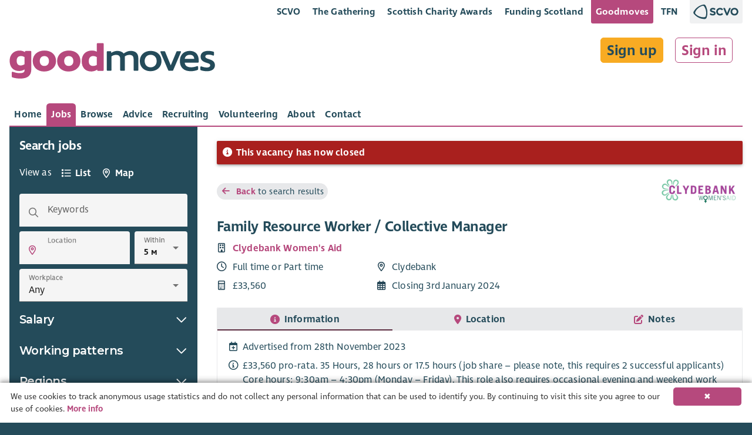

--- FILE ---
content_type: text/html; charset=x-user-defined-binary
request_url: https://goodmoves.org/vacancy/a4sP1000000343tIAA/family-resource-worker-collective-manager?page=8
body_size: 20128
content:
<!doctype html>
<html lang="en">
<head prefix="og: http://ogp.me/ns#">
  <meta charset="utf-8">
  <base href="/">

  <title>Family Resource Worker / Collective Manager with Clydebank Women&#x27;s Aid â€“ Goodmoves</title>
<meta property="og:title" content="Family Resource Worker / Collective Manager with Clydebank Women&#x27;s Aid â€“ Goodmoves">
<meta itemprop="name" content="Family Resource Worker / Collective Manager with Clydebank Women&#x27;s Aid â€“ Goodmoves">

<meta property="og:image" content="https://storage.googleapis.com/elasticsauce.appspot.com/goodmoves-files/0683z00000JBCptAAH--c-w-a.png">
<meta itemprop="image" content="https://storage.googleapis.com/elasticsauce.appspot.com/goodmoves-files/0683z00000JBCptAAH--c-w-a.png">
<meta property="og:summary" content="Clydebank Women&amp;#x2019;s aid has been providing a service to women, children and young people experiencing domestic abuse        since 1981. We are a small group of passionate and committed feminists who work collectively to deliver a        high-quality service to the women, children, and young people that we work with.Do you want to work for a charity which has feminist values at its core, working alongside likeminded women?This is a rare opportunity to work in one of Scotland&amp;#x2019;s few remaining, genuine, collectives. Supporting women,        children and young people who have experienced domestic abuse and working to challenge patriarchal values that        allow male violence to flourish.You will be working within a Collective Management structure while also providing the essential face to face support.        It is essential that applicants understand fully that this is a dual role, if employed you will be a worker and        a manager in the organisation and as such are responsible (as are all other collective members) for all areas of        the service.Family Resource Worker / Collective ManagerFor this varied and interesting role, we are looking for a woman who is passionate about feminism and women and        children&amp;#x2019;s rights and has an ability to be adaptable and compassionate in the workplace in line with Clydebank        Women&amp;#x2019;s Aid ethos. Ideally you will have some experience of support work however this is not essential as you        will receive in house training and support.What you&amp;#x2019;ll be doingAs the Family Resource Worker / Collective Manager your core responsibility will be to deliver one to one support to        women, children and young people experiencing domestic abuse and are living in refuge, accessing our outreach        service or call in for support and advice.You will also be responsible for the overall project management of the service alongside the other collective        members.Generous employment package including:&amp;#x2022; 14% employer pension contribution&amp;#x2022; Continuous training and personal development opportunities&amp;#x2022; Costs covered to complete SVQ level 9&amp;amp;10.&amp;#x2022; Costs of PVG and SSSC registration covered.&amp;#x2022; 30 days Annual leave and 12 Public holidays&amp;#x2022; 7.5% of salary on-call paymentNext stepsWe ask that you fully read the attached application pack for a full understanding of what is required for this        interesting and varied role. Please relate your work experience to the Person Specification and Job Description        which are contained within the Recruitment Information Pack which can be download below.">
<meta itemprop="description" content="Clydebank Women&amp;#x2019;s aid has been providing a service to women, children and young people experiencing domestic abuse        since 1981. We are a small group of passionate and committed feminists who work collectively to deliver a        high-quality service to the women, children, and young people that we work with.Do you want to work for a charity which has feminist values at its core, working alongside likeminded women?This is a rare opportunity to work in one of Scotland&amp;#x2019;s few remaining, genuine, collectives. Supporting women,        children and young people who have experienced domestic abuse and working to challenge patriarchal values that        allow male violence to flourish.You will be working within a Collective Management structure while also providing the essential face to face support.        It is essential that applicants understand fully that this is a dual role, if employed you will be a worker and        a manager in the organisation and as such are responsible (as are all other collective members) for all areas of        the service.Family Resource Worker / Collective ManagerFor this varied and interesting role, we are looking for a woman who is passionate about feminism and women and        children&amp;#x2019;s rights and has an ability to be adaptable and compassionate in the workplace in line with Clydebank        Women&amp;#x2019;s Aid ethos. Ideally you will have some experience of support work however this is not essential as you        will receive in house training and support.What you&amp;#x2019;ll be doingAs the Family Resource Worker / Collective Manager your core responsibility will be to deliver one to one support to        women, children and young people experiencing domestic abuse and are living in refuge, accessing our outreach        service or call in for support and advice.You will also be responsible for the overall project management of the service alongside the other collective        members.Generous employment package including:&amp;#x2022; 14% employer pension contribution&amp;#x2022; Continuous training and personal development opportunities&amp;#x2022; Costs covered to complete SVQ level 9&amp;amp;10.&amp;#x2022; Costs of PVG and SSSC registration covered.&amp;#x2022; 30 days Annual leave and 12 Public holidays&amp;#x2022; 7.5% of salary on-call paymentNext stepsWe ask that you fully read the attached application pack for a full understanding of what is required for this        interesting and varied role. Please relate your work experience to the Person Specification and Job Description        which are contained within the Recruitment Information Pack which can be download below.">
<meta name="description" content="Clydebank Women&amp;#x2019;s aid has been providing a service to women, children and young people experiencing domestic abuse        since 1981. We are a small group of passionate and committed feminists who work collectively to deliver a        high-quality service to the women, children, and young people that we work with.Do you want to work for a charity which has feminist values at its core, working alongside likeminded women?This is a rare opportunity to work in one of Scotland&amp;#x2019;s few remaining, genuine, collectives. Supporting women,        children and young people who have experienced domestic abuse and working to challenge patriarchal values that        allow male violence to flourish.You will be working within a Collective Management structure while also providing the essential face to face support.        It is essential that applicants understand fully that this is a dual role, if employed you will be a worker and        a manager in the organisation and as such are responsible (as are all other collective members) for all areas of        the service.Family Resource Worker / Collective ManagerFor this varied and interesting role, we are looking for a woman who is passionate about feminism and women and        children&amp;#x2019;s rights and has an ability to be adaptable and compassionate in the workplace in line with Clydebank        Women&amp;#x2019;s Aid ethos. Ideally you will have some experience of support work however this is not essential as you        will receive in house training and support.What you&amp;#x2019;ll be doingAs the Family Resource Worker / Collective Manager your core responsibility will be to deliver one to one support to        women, children and young people experiencing domestic abuse and are living in refuge, accessing our outreach        service or call in for support and advice.You will also be responsible for the overall project management of the service alongside the other collective        members.Generous employment package including:&amp;#x2022; 14% employer pension contribution&amp;#x2022; Continuous training and personal development opportunities&amp;#x2022; Costs covered to complete SVQ level 9&amp;amp;10.&amp;#x2022; Costs of PVG and SSSC registration covered.&amp;#x2022; 30 days Annual leave and 12 Public holidays&amp;#x2022; 7.5% of salary on-call paymentNext stepsWe ask that you fully read the attached application pack for a full understanding of what is required for this        interesting and varied role. Please relate your work experience to the Person Specification and Job Description        which are contained within the Recruitment Information Pack which can be download below.">
<meta property="og:description" content="Clydebank Women&amp;#x2019;s aid has been providing a service to women, children and young people experiencing domestic abuse        since 1981. We are a small group of passionate and committed feminists who work collectively to deliver a        high-quality service to the women, children, and young people that we work with.Do you want to work for a charity which has feminist values at its core, working alongside likeminded women?This is a rare opportunity to work in one of Scotland&amp;#x2019;s few remaining, genuine, collectives. Supporting women,        children and young people who have experienced domestic abuse and working to challenge patriarchal values that        allow male violence to flourish.You will be working within a Collective Management structure while also providing the essential face to face support.        It is essential that applicants understand fully that this is a dual role, if employed you will be a worker and        a manager in the organisation and as such are responsible (as are all other collective members) for all areas of        the service.Family Resource Worker / Collective ManagerFor this varied and interesting role, we are looking for a woman who is passionate about feminism and women and        children&amp;#x2019;s rights and has an ability to be adaptable and compassionate in the workplace in line with Clydebank        Women&amp;#x2019;s Aid ethos. Ideally you will have some experience of support work however this is not essential as you        will receive in house training and support.What you&amp;#x2019;ll be doingAs the Family Resource Worker / Collective Manager your core responsibility will be to deliver one to one support to        women, children and young people experiencing domestic abuse and are living in refuge, accessing our outreach        service or call in for support and advice.You will also be responsible for the overall project management of the service alongside the other collective        members.Generous employment package including:&amp;#x2022; 14% employer pension contribution&amp;#x2022; Continuous training and personal development opportunities&amp;#x2022; Costs covered to complete SVQ level 9&amp;amp;10.&amp;#x2022; Costs of PVG and SSSC registration covered.&amp;#x2022; 30 days Annual leave and 12 Public holidays&amp;#x2022; 7.5% of salary on-call paymentNext stepsWe ask that you fully read the attached application pack for a full understanding of what is required for this        interesting and varied role. Please relate your work experience to the Person Specification and Job Description        which are contained within the Recruitment Information Pack which can be download below.">
<!-- Open Graph data -->
<meta property="og:type" content="website" />
<meta property="og:site_name" content="Goodmoves" />

<script type="application/ld+json" data-dynamic="true">
  {
    "@context": "http://schema.org",
    "@type": "JobPosting",
    "@id": "https://goodmoves.org/vacancy/a4sP1000000343tIAA/family-resource-worker-collective-manager",
    "url": "https://goodmoves.org/vacancy/a4sP1000000343tIAA/family-resource-worker-collective-manager",
    "identifier": "",
    "baseSalary": {
      "@type": "MonetaryAmount",
      "currency": "GBP",
      "value": {
        "@type": "QuantitativeValue",
        "unitText": "YEAR",
        "value": "&amp;pound;33560",
        "minValue": "33560",
        "maxValue": "33560"
      }
    },
    "jobBenefits": "",
    "datePosted": "2023-11-28T12:19:12",
    "validThrough": "2024-01-03T09:00:00",
    "description": "Clydebank Women&amp;#x2019;s aid has been providing a service to women, children and young people experiencing domestic abuse        since 1981. We are a small group of passionate and committed feminists who work collectively to deliver a        high-quality service to the women, children, and young people that we work with.Do you want to work for a charity which has feminist values at its core, working alongside likeminded women?This is a rare opportunity to work in one of Scotland&amp;#x2019;s few remaining, genuine, collectives. Supporting women,        children and young people who have experienced domestic abuse and working to challenge patriarchal values that        allow male violence to flourish.You will be working within a Collective Management structure while also providing the essential face to face support.        It is essential that applicants understand fully that this is a dual role, if employed you will be a worker and        a manager in the organisation and as such are responsible (as are all other collective members) for all areas of        the service.Family Resource Worker / Collective ManagerFor this varied and interesting role, we are looking for a woman who is passionate about feminism and women and        children&amp;#x2019;s rights and has an ability to be adaptable and compassionate in the workplace in line with Clydebank        Women&amp;#x2019;s Aid ethos. Ideally you will have some experience of support work however this is not essential as you        will receive in house training and support.What you&amp;#x2019;ll be doingAs the Family Resource Worker / Collective Manager your core responsibility will be to deliver one to one support to        women, children and young people experiencing domestic abuse and are living in refuge, accessing our outreach        service or call in for support and advice.You will also be responsible for the overall project management of the service alongside the other collective        members.Generous employment package including:&amp;#x2022; 14% employer pension contribution&amp;#x2022; Continuous training and personal development opportunities&amp;#x2022; Costs covered to complete SVQ level 9&amp;amp;10.&amp;#x2022; Costs of PVG and SSSC registration covered.&amp;#x2022; 30 days Annual leave and 12 Public holidays&amp;#x2022; 7.5% of salary on-call paymentNext stepsWe ask that you fully read the attached application pack for a full understanding of what is required for this        interesting and varied role. Please relate your work experience to the Person Specification and Job Description        which are contained within the Recruitment Information Pack which can be download below.",
    "employmentType": "Full time or Part time",
    "industry": ["Children & Early Yearsâ€‹","Equality & Law","Health"],
  "jobLocation": {
      "@type": "Place",
      "address": {
        "@type": "PostalAddress",
        "streetAddress": "Clydebank Waterfront",
  "addressLocality": "West Dunbartonshire",
        "addressRegion": "West Dunbartonshire",
        "addressCountry": "Scotland",
        "postalCode": "G81 1QW"
  }
    },
  "hiringOrganization": {
      "@type": "Organization",
      "name": "Clydebank Women&#x27;s Aid",
      "logo": "https://storage.googleapis.com/elasticsauce.appspot.com/goodmoves-files/0683z00000JBCptAAH--c-w-a.png",
      "location": {
        "@type": "Place",
        "address": {
          "@type": "PostalAddress",
  "addressCountry": "Scotland",
  "postalCode": "G81 1QW"
        }
      },
      "description": "Clydebank Women&amp;apos;s Aid is not just about refuge. We are a group of women who work together as a collective to provide support and information to women, children and young people experiencing domestic abuse. We can also provide refuge if this is appropriate, or seek other accommodation for women who want this."
    },
    "occupationalCategory": "Information, Advice &amp; Advocacy, Management",
    "qualifications": "None specified",
    "responsibilities": "None specified",
    "salaryCurrency": "GBP",
    "skills": "None specified",
    "title": "Family Resource Worker / Collective Manager",
    "workHours": "Â£33,560 pro-rata. 35 Hours, 28 hours or 17.5 hours (job share â€“ please note, this requires 2 successful applicants) Core hours: 9:30am â€“ 4:30pm (Monday â€“ Friday). This role also requires occasional evening and weekend work and the ability to be on-call."
  }
</script>

<link rel="stylesheet" href="https://cdn.jsdelivr.net/simplemde/latest/simplemde.min.css">

  <meta name="viewport" content="width=device-width, initial-scale=1">

  <!--

  Powered by:
      â–ˆâ–ˆâ–ˆâ–ˆâ–ˆâ–ˆâ–ˆâ•— â–ˆâ–ˆâ–ˆâ–ˆâ–ˆâ–ˆâ•—â–ˆâ–ˆâ•—   â–ˆâ–ˆâ•— â–ˆâ–ˆâ–ˆâ–ˆâ–ˆâ–ˆâ•—  â–ˆâ–ˆâ•—   â–ˆâ–ˆâ–ˆâ–ˆâ–ˆâ–ˆâ•—  â–ˆâ–ˆâ–ˆâ–ˆâ–ˆâ–ˆâ•— â–ˆâ–ˆâ•—   â–ˆâ–ˆâ•—â–ˆâ–ˆâ–ˆâ–ˆâ–ˆâ–ˆâ–ˆâ–ˆâ•—â–ˆâ–ˆâ–ˆâ–ˆâ–ˆâ–ˆâ–ˆâ•—â–ˆâ–ˆâ–ˆâ–ˆâ–ˆâ–ˆâ•—
     â–ˆâ–ˆâ•”â•â•â•â•â•â–ˆâ–ˆâ•”â•â•â•â•â•â–ˆâ–ˆâ•‘   â–ˆâ–ˆâ•‘â–ˆâ–ˆâ•”â•â•â•â–ˆâ–ˆâ•— â•šâ–ˆâ–ˆâ•—  â–ˆâ–ˆâ•”â•â•â–ˆâ–ˆâ•—â–ˆâ–ˆâ•”â•â•â•â–ˆâ–ˆâ•—â–ˆâ–ˆâ•‘   â–ˆâ–ˆâ•‘â•šâ•â•â–ˆâ–ˆâ•”â•â•â•â–ˆâ–ˆâ•”â•â•â•â•â•â–ˆâ–ˆâ•”â•â•â–ˆâ–ˆâ•—
    â–ˆâ–ˆâ–ˆâ–ˆâ–ˆâ–ˆâ–ˆâ•—â–ˆâ–ˆâ•‘     â–ˆâ–ˆâ•‘   â–ˆâ–ˆâ•‘â–ˆâ–ˆâ•‘   â–ˆâ–ˆâ•‘  â•šâ–ˆâ–ˆâ•— â–ˆâ–ˆâ–ˆâ–ˆâ–ˆâ–ˆâ•”â•â–ˆâ–ˆâ•‘   â–ˆâ–ˆâ•‘â–ˆâ–ˆâ•‘   â–ˆâ–ˆâ•‘   â–ˆâ–ˆâ•‘   â–ˆâ–ˆâ–ˆâ–ˆâ–ˆâ•—  â–ˆâ–ˆâ–ˆâ–ˆâ–ˆâ–ˆâ•”â•
   â•šâ•â•â•â•â–ˆâ–ˆâ•‘â–ˆâ–ˆâ•‘     â•šâ–ˆâ–ˆâ•— â–ˆâ–ˆâ•”â•â–ˆâ–ˆâ•‘   â–ˆâ–ˆâ•‘  â–ˆâ–ˆâ•”â• â–ˆâ–ˆâ•”â•â•â–ˆâ–ˆâ•—â–ˆâ–ˆâ•‘   â–ˆâ–ˆâ•‘â–ˆâ–ˆâ•‘   â–ˆâ–ˆâ•‘   â–ˆâ–ˆâ•‘   â–ˆâ–ˆâ•”â•â•â•  â–ˆâ–ˆâ•”â•â•â–ˆâ–ˆâ•—
  â–ˆâ–ˆâ–ˆâ–ˆâ–ˆâ–ˆâ–ˆâ•‘â•šâ–ˆâ–ˆâ–ˆâ–ˆâ–ˆâ–ˆâ•— â•šâ–ˆâ–ˆâ–ˆâ–ˆâ•”â• â•šâ–ˆâ–ˆâ–ˆâ–ˆâ–ˆâ–ˆâ•”â• â–ˆâ–ˆâ•”â•  â–ˆâ–ˆâ•‘  â–ˆâ–ˆâ•‘â•šâ–ˆâ–ˆâ–ˆâ–ˆâ–ˆâ–ˆâ•”â•â•šâ–ˆâ–ˆâ–ˆâ–ˆâ–ˆâ–ˆâ•”â•   â–ˆâ–ˆâ•‘   â–ˆâ–ˆâ–ˆâ–ˆâ–ˆâ–ˆâ–ˆâ•—â–ˆâ–ˆâ•‘  â–ˆâ–ˆâ•‘
  â•šâ•â•â•â•â•â•â• â•šâ•â•â•â•â•â•  â•šâ•â•â•â•   â•šâ•â•â•â•â•â• â•šâ•â•   â•šâ•â•  â•šâ•â• â•šâ•â•â•â•â•â•  â•šâ•â•â•â•â•â•    â•šâ•â•   â•šâ•â•â•â•â•â•â•â•šâ•â•  â•šâ•â•

  -->

	<link rel="shortcut icon" href="https://storage.googleapis.com/scvo-assets/test/goodmoves/images/icons/favicon.ico?version=0.0.189">
  <link rel="icon" type="image/png" sizes="192x192" href="https://storage.googleapis.com/scvo-assets/test/goodmoves/images/icons/android-chrome-192x192.png?version=0.0.189">
  <link rel="icon" type="image/png" sizes="512x512" href="https://storage.googleapis.com/scvo-assets/test/goodmoves/images/icons/android-chrome-192x192.png?version=0.0.189">
  <link rel="icon" type="image/png" sizes="32x32" href="https://storage.googleapis.com/scvo-assets/test/goodmoves/images/icons/favicon-32x32.png?version=0.0.189">
  <link rel="icon" type="image/png" sizes="16x16" href="https://storage.googleapis.com/scvo-assets/test/goodmoves/images/icons/favicon-16x16.png?version=0.0.189">
  <link rel="manifest" href="https://storage.googleapis.com/scvo-assets/test/goodmoves/images/icons/manifest.json?version=0.0.189">
  <meta name="msapplication-TileColor" content="#E75822">
  <meta name="msapplication-TileImage" content="https://storage.googleapis.com/scvo-assets/test/goodmoves/images/icons/ms-icon-150x150.png?version=0.0.189">
  <meta name="theme-color" content="#E75822">
  <link rel="search" type="application/opensearchdescription+xml" title="Goodmoves" href="https://storage.googleapis.com/scvo-assets/test/goodmoves/opensearch.xml?version=0.0.189" />

  <link rel="canonical" href="https://goodmoves.org/vacancy/a4sP1000000343tIAA/family-resource-worker-collective-manager" />
  <script async src="https://www.googletagmanager.com/gtag/js?id=G-LVG5KC69HC"></script>
  <script type="text/javascript">
  window.dataLayer = window.dataLayer || [];
  function gtag(){dataLayer.push(arguments);}
  gtag('js', new Date());
  gtag('config', 'G-LVG5KC69HC', {
    debug_mode: false,
    anonymize_ip: true,
    send_page_view: true,
    custom_map: {
      dimension1: 'hit_type',
      dimension2: 'parent_document'
    }
  });
  </script>
<link type="text/css" rel="stylesheet" href="https://storage.googleapis.com/scvo-assets/test/goodmoves/libraries/leaflet/leaflet.css?version=0.0.189" />
  <link type="text/css" rel="stylesheet" href="https://storage.googleapis.com/scvo-assets/test/goodmoves/libraries/fontawesome-pro/css/all.min.css?version=0.0.189" />

  <style type="text/css">
  @font-face {
  font-family: 'Asap';
  src: url('https://storage.googleapis.com/scvo-assets/test/goodmoves/fonts/Asap-Bold.eot?version=0.0.189');
  src: url('https://storage.googleapis.com/scvo-assets/test/goodmoves/fonts/Asap-Bold.eot?#iefix?version=0.0.189') format('embedded-opentype'),
       url('https://storage.googleapis.com/scvo-assets/test/goodmoves/fonts/Asap-Bold.woff2?version=0.0.189') format('woff2'),
       url('https://storage.googleapis.com/scvo-assets/test/goodmoves/fonts/Asap-Bold.woff?version=0.0.189') format('woff'),
       url('https://storage.googleapis.com/scvo-assets/test/goodmoves/fonts/Asap-Bold.ttf?version=0.0.189') format('truetype'),
       url('https://storage.googleapis.com/scvo-assets/test/goodmoves/fonts/Asap-Bold.svg#Asap-Bold?version=0.0.189') format('svg');
  font-weight: bold;
  font-style: normal;
  }
  @font-face {
  font-family: 'Ingra';
  src: url('https://storage.googleapis.com/scvo-assets/test/goodmoves/fonts/IngraSCVO-Regular.eot?version=0.0.189');
  src: url('https://storage.googleapis.com/scvo-assets/test/goodmoves/fonts/IngraSCVO-Regular.eot?#iefix?version=0.0.189') format('embedded-opentype'),
       url('https://storage.googleapis.com/scvo-assets/test/goodmoves/fonts/IngraSCVO-Regular.woff2?version=0.0.189') format('woff2'),
       url('https://storage.googleapis.com/scvo-assets/test/goodmoves/fonts/IngraSCVO-Regular.woff?version=0.0.189') format('woff'),
       url('https://storage.googleapis.com/scvo-assets/test/goodmoves/fonts/IngraSCVO-Regular.ttf?version=0.0.189') format('truetype'),
       url('https://storage.googleapis.com/scvo-assets/test/goodmoves/fonts/IngraSCVO-Regular.svg#IngraSCVO-Regular?version=0.0.189') format('svg');
  font-weight: normal;
  font-style: normal;
  }
  @font-face {
  font-family: 'Ingra';
  src: url('https://storage.googleapis.com/scvo-assets/test/goodmoves/fonts/IngraSCVO-SemiBold.eot?version=0.0.189');
  src: url('https://storage.googleapis.com/scvo-assets/test/goodmoves/fonts/IngraSCVO-SemiBold.eot?#iefix?version=0.0.189') format('embedded-opentype'),
       url('https://storage.googleapis.com/scvo-assets/test/goodmoves/fonts/IngraSCVO-SemiBold.woff2?version=0.0.189') format('woff2'),
       url('https://storage.googleapis.com/scvo-assets/test/goodmoves/fonts/IngraSCVO-SemiBold.woff?version=0.0.189') format('woff'),
       url('https://storage.googleapis.com/scvo-assets/test/goodmoves/fonts/IngraSCVO-SemiBold.ttf?version=0.0.189') format('truetype'),
       url('https://storage.googleapis.com/scvo-assets/test/goodmoves/fonts/IngraSCVO-SemiBold.svg#IngraSCVO-SemiBold?version=0.0.189') format('svg');
  font-weight: bold;
  font-style: normal;
  }
  </style>

  <link type="text/css" rel="stylesheet" href="https://storage.googleapis.com/scvo-assets/test/goodmoves/main.css?version=0.0.189" />
</head>
<body class="mdc-theme--site-bg vacancy a4sP1000000343tIAA family-resource-worker-collective-manager">
  <goodmoves-site>
    <div class="mdc-typography">
      <header class="mdc-top-app-bar" id="top-bar">
        <div class="container-fluid">
          <div class="mdc-top-app-bar__row mdc-top-app-bar__lower scvo-tab-bar hide-sm hide-md">
            <section class="mdc-top-app-bar__row">
              <nav class="scvo-link-bar">
                <div class="container text-right">
                  <ul>
                    <li class="brand-scvo">
                      <a class="text-link" href="https://scvo.scot" title="">SCVO</a>
                    </li>
                    <li class="brand-gathering">
                      <a class="text-link" href="https://scvo.scot/the-gathering" title="">The Gathering</a>
                    </li>
                    <li class="brand-scvo">
                      <a class="text-link" href="https://scvo.scot/scottish-charity-awards" title="">Scottish Charity Awards</a>
                    </li>
                    <li class="brand-fundingscotland">
                      <a class="text-link" href="https://funding.scot" title="">Funding Scotland</a>
                    </li>
                    <li class="brand-goodmoves">
                      <a class="text-link active" href="https://goodmoves.com" title="">Goodmoves</a>
                    </li>
                    <li class="brand-tfn">
                      <a class="text-link" href="https://tfn.scot" title="">TFN</a>
                    </li>
                    <li class="brand-scvo l-margin r-margin-full">
                      <a class="pull-right brand-logo no-ext no-underline" href="https://scvo.scot">
                        <img src="https://storage.googleapis.com/scvo-assets/test/goodmoves/images/logos/scvo-secondary.svg?version=0.0.189" />
                      </a>
                    </li>
                  </ul>
                </div>
              </nav>            </section>
          </div>
          <div class="mdc-top-app-bar__row mdc-top-app-bar__upper">
            <section class="mdc-top-app-bar__section mdc-top-app-bar__section--align-start">
              <span class="mdc-top-app-bar__title">
                <div class="header-text v-margin-full">
                  <a href="/" title="Goodmoves"><span class="header-text-banner">
                        <img src="https://storage.googleapis.com/scvo-assets/test/goodmoves/images/logos/goodmoves.svg?version=0.0.189" class="img-responsive" alt="Goodmoves" />
                  </span>
                  </a></div>              </span>
            </section>
            <section class="mdc-top-app-bar__section mdc-top-app-bar__section--align-end hide-lg">
<button class="mdc-top-app-bar__navigation-icon hide-lg filter-search-button" id="sidebar-button" title="Search">
                <span class="far fa-fw fa-2x fa-search"></span>
              </button>
<button class="mdc-top-app-bar__navigation-icon " data-drawer-target="#mobile-menu" aria-label="Menu">
                <span class="far fa-fw fa-2x fa-bars"></span>
              </button>
            </section>
            <section class="mdc-top-app-bar__section mdc-top-app-bar__section--align-end hide-md hide-sm" style="display:contents;">
              <div class="my-preferences t-margin-full r-margin-full">
                <div class="sign-in-up t-margin-full">
<a href="/sign-up" class="btn btn-lg r-margin-full">Sign up</a>
<a href="/sign-in" class="btn btn-lg btn-link r-margin-full">Sign in</a>
                </div>
              </div>
            </section>
          </div>
          <div class="mdc-top-app-bar__row mdc-top-app-bar__lower hide-sm hide-md">
            <section class="mdc-top-app-bar__section mdc-top-app-bar__section--align-start mdc-top-app-bar__main">
<div class="mdc-tab-bar mdc-tab-bar__auto-width" id="main-tab-bar" role="tablist" data-tab-bar='{
      "defaultTabIdentifier": null
    }'>
  <div class="mdc-tab-scroller">
    <div class="mdc-tab-scroller__scroll-area">
      <div class="mdc-tab-scroller__scroll-content">
                          <a href="/" class="mdc-tab  "
                                        role="tab" aria-hidden="true" tabindex="0"
                                        >
                            <span class="mdc-tab__content ">
                              
                              <span class="mdc-tab__text-label ">Home</span>
                            </span>
                            <span class="mdc-tab-indicator  ">
                              <span class="mdc-tab-indicator__content  mdc-tab-indicator__content--underline"></span>
                            </span>
                            <span class="mdc-tab__ripple"></span>
                            </a>                  <a href="/search" class="mdc-tab   mdc-tab--active"
                                        role="tab" aria-selected="true" tabindex="0"
                                        >
                            <span class="mdc-tab__content ">
                              
                              <span class="mdc-tab__text-label ">Jobs</span>
                            </span>
                            <span class="mdc-tab-indicator  mdc-tab-indicator--active">
                              <span class="mdc-tab-indicator__content  mdc-tab-indicator__content--underline"></span>
                            </span>
                            <span class="mdc-tab__ripple"></span>
                            </a>                  <a href="/browse" class="mdc-tab  "
                                        role="tab" aria-hidden="true" tabindex="0"
                                        >
                            <span class="mdc-tab__content ">
                              
                              <span class="mdc-tab__text-label ">Browse</span>
                            </span>
                            <span class="mdc-tab-indicator  ">
                              <span class="mdc-tab-indicator__content  mdc-tab-indicator__content--underline"></span>
                            </span>
                            <span class="mdc-tab__ripple"></span>
                            </a>                  <a href="/advice" class="mdc-tab  "
                                        role="tab" aria-hidden="true" tabindex="0"
                                        >
                            <span class="mdc-tab__content ">
                              
                              <span class="mdc-tab__text-label ">Advice</span>
                            </span>
                            <span class="mdc-tab-indicator  ">
                              <span class="mdc-tab-indicator__content  mdc-tab-indicator__content--underline"></span>
                            </span>
                            <span class="mdc-tab__ripple"></span>
                            </a>                  <a href="/recruitment" class="mdc-tab  "
                                        role="tab" aria-hidden="true" tabindex="0"
                                        >
                            <span class="mdc-tab__content ">
                              
                              <span class="mdc-tab__text-label ">Recruiting</span>
                            </span>
                            <span class="mdc-tab-indicator  ">
                              <span class="mdc-tab-indicator__content  mdc-tab-indicator__content--underline"></span>
                            </span>
                            <span class="mdc-tab__ripple"></span>
                            </a>                  <a href="/volunteering" class="mdc-tab  "
                                        role="tab" aria-hidden="true" tabindex="0"
                                        >
                            <span class="mdc-tab__content ">
                              
                              <span class="mdc-tab__text-label ">Volunteering</span>
                            </span>
                            <span class="mdc-tab-indicator  ">
                              <span class="mdc-tab-indicator__content  mdc-tab-indicator__content--underline"></span>
                            </span>
                            <span class="mdc-tab__ripple"></span>
                            </a>                  <a href="/about" class="mdc-tab  "
                                        role="tab" aria-hidden="true" tabindex="0"
                                        >
                            <span class="mdc-tab__content ">
                              
                              <span class="mdc-tab__text-label ">About</span>
                            </span>
                            <span class="mdc-tab-indicator  ">
                              <span class="mdc-tab-indicator__content  mdc-tab-indicator__content--underline"></span>
                            </span>
                            <span class="mdc-tab__ripple"></span>
                            </a>                  <a href="/contact" class="mdc-tab  "
                                        role="tab" aria-hidden="true" tabindex="0"
                                        >
                            <span class="mdc-tab__content ">
                              
                              <span class="mdc-tab__text-label ">Contact</span>
                            </span>
                            <span class="mdc-tab-indicator  ">
                              <span class="mdc-tab-indicator__content  mdc-tab-indicator__content--underline"></span>
                            </span>
                            <span class="mdc-tab__ripple"></span>
                            </a>      </div>
    </div>
  </div>
</div>
            </section>
          </div>
        </div>
      </header>

      <aside class="mdc-drawer mdc-drawer--modal" id="mobile-menu" data-mdc-auto-init="MDCDrawer">
        <div class="mdc-drawer__content">
          <nav class="mdc-list">
<a class="mdc-list-item "
               href="/" aria-hidden="true">
<span class="far fa-house mdc-list-item__graphic" aria-hidden="true"></span>
Home
            </a>
<a class="mdc-list-item  mdc-list-item--activated"
               href="/search" aria-selected="true">
<span class="far fa-search mdc-list-item__graphic" aria-hidden="true"></span>
Jobs
            </a>
<a class="mdc-list-item "
               href="/browse" aria-hidden="true">
<span class="far fa-list-alt mdc-list-item__graphic" aria-hidden="true"></span>
Browse
            </a>
<a class="mdc-list-item "
               href="/advice" aria-hidden="true">
<span class="far fa-question-circle mdc-list-item__graphic" aria-hidden="true"></span>
Advice
            </a>
<a class="mdc-list-item "
               href="/recruitment" aria-hidden="true">
<span class="far fa-clipboard-list mdc-list-item__graphic" aria-hidden="true"></span>
Recruiting
            </a>
<a class="mdc-list-item "
               href="/volunteering" aria-hidden="true">
<span class="far fa-hands-helping mdc-list-item__graphic" aria-hidden="true"></span>
Volunteering
            </a>
<a class="mdc-list-item "
               href="/about" aria-hidden="true">
<span class="far fa-info-circle mdc-list-item__graphic" aria-hidden="true"></span>
About
            </a>
<a class="mdc-list-item "
               href="/contact" aria-hidden="true">
<span class="far fa-at mdc-list-item__graphic" aria-hidden="true"></span>
Contact
            </a>
<div role="separator" class="mdc-list-divider"></div>
<a class="mdc-list-item "
               href="/sign-up" aria-hidden="true">
<span class="far fa-list-alt mdc-list-item__graphic" aria-hidden="true"></span>
Sign up
            </a>
<a class="mdc-list-item "
               href="/sign-in" aria-hidden="true">
<span class="far fa-sign-in-alt mdc-list-item__graphic" aria-hidden="true"></span>
Sign in
            </a>
</nav>
        </div>
      </aside>

      <div class="mdc-drawer-scrim"></div>

      <main class="mdc-theme--background drawer-container-permanent">
        <aside class="mdc-drawer mdc-drawer--occasional" id="sidebar-temporary" data-menu-button=".filter-search-button">
          
<div class="mdc-drawer__header">
  <h3 class="mdc-typography--headline6">Search jobs</h3>
</div>
<div class="mdc-drawer__content">
<div class="h-padding-full" style="display:flex; align-items:center;">
      <span class="text-white" style="display: inline-block;">View as&ensp;</span>
<div class="mdc-tab-bar "  role="tablist" data-tab-bar='{
      "defaultTabIdentifier": null
    }'>
  <div class="mdc-tab-scroller">
    <div class="mdc-tab-scroller__scroll-area">
      <div class="mdc-tab-scroller__scroll-content">
                <a href="/search?page=8" class="mdc-tab  "
                              role="tab" aria-hidden="true" tabindex="0"
                              >
                  <span class="mdc-tab__content ">
                    <span class="mdc-tab__icon far fa-list fa-fw"></span>
                    <span class="mdc-tab__text-label ">List</span>
                  </span>
                  <span class="mdc-tab-indicator  ">
                    <span class="mdc-tab-indicator__content  mdc-tab-indicator__content--underline"></span>
                  </span>
                  <span class="mdc-tab__ripple"></span>
                  </a>        <a href="/map?page=8" class="mdc-tab  "
                              role="tab" aria-hidden="true" tabindex="0"
                              >
                  <span class="mdc-tab__content ">
                    <span class="mdc-tab__icon far fa-map-marker-alt fa-fw"></span>
                    <span class="mdc-tab__text-label ">Map</span>
                  </span>
                  <span class="mdc-tab-indicator  ">
                    <span class="mdc-tab-indicator__content  mdc-tab-indicator__content--underline"></span>
                  </span>
                  <span class="mdc-tab__ripple"></span>
                  </a>      </div>
    </div>
  </div>
</div>
    </div>
        <form action="/search" method="GET" class="search-form" novalidate>
      <input type="hidden" name="sort" value="" id="perm-sort">
      <div class="h-padding-full">
        <div class="mdc-text-field mdc-text-field--box mdc-text-field--with-leading-icon" data-mdc-auto-init="MDCTextField">
          <span class="far fa-search mdc-text-field__icon" tabindex="-1"></span>
          <input type="text" id="perm-keywords" name="keywords" class="mdc-text-field__input mdc-text-field--fullwidth" value="" data-lpignore="true" autocomplete="off">
          <label class="mdc-floating-label" for="keywords">
            Keywords
          </label>
          <div class="mdc-line-ripple"></div>
        </div>
      </div>

      <div class="h-padding-full">
        <div class="mdc-layout-grid">
          <div class="mdc-layout-grid__inner">
            <div class="mdc-layout-grid__cell mdc-layout-grid__cell--span-8-desktop mdc-layout-grid__cell--span-8-tablet mdc-layout-grid__cell--span-4-phone">
              <div class="mdc-text-field mdc-text-field--box mdc-text-field--with-leading-icon" data-mdc-auto-init="MDCTextField" style="z-index:4;">
                <span class="far fa-map-marker-alt mdc-text-field__icon geo-lookup" tabindex="0" title="Find my location" role="button" style="pointer-events: initial !important;"></span>
                <input type="text" id="perm-location" name="location" class="mdc-text-field__input mdc-text-field--fullwidth search-location" value="" placeholder="" data-lpignore="true" data-location-search='{
                  "latSelector": "[name=\"lat\"]",
                  "lngSelector": "[name=\"lng\"]",
                  "locationServicesSelector": ".geo-lookup"
                }'>
                <label class="mdc-floating-label mdc-floating-label--float-above" for="perm-location">
                  Location
                </label>
                <div class="mdc-line-ripple"></div>
              </div>
            </div>

            <div class="mdc-layout-grid__cell mdc-layout-grid__cell--span-4-desktop mdc-layout-grid__cell--span-8-tablet mdc-layout-grid__cell--span-4-phone">
              <div class="mdc-select mdc-select--box" data-mdc-auto-init="MDCSelect">
                <span class="mdc-select__dropdown-icon"></span>
                <select data-location="perm-location" class="mdc-select__native-control search-distance" id="perm-distance" name="distance">
                  <option value="8.04672">5 miles</option>
                  <option value="16.09344">10 miles</option>
                  <option value="40.2336">25 miles</option>
                  <option value="80.4672">50 miles</option>
                  <option value="">no limit</option>
                </select>
                <label class="mdc-floating-label mdc-floating-label--float-above" style="transform: translateY(-70%) scale(0.75);" for="perm-distance">
                  Within
                </label>
                <div class="mdc-line-ripple"></div>
              </div>
            </div>
          </div>
        </div>
      </div>
      <input type="hidden" name="lat" value="">
      <input type="hidden" name="lng" value="">

      <div class="h-padding-full">
        <div class="mdc-select mdc-select--box" data-mdc-auto-init="MDCSelect">
          <span class="mdc-select__dropdown-icon"></span>
          <select class="mdc-select__native-control workplace" id="perm-workplace" name="workplace">
            <option value=""  selected>Any</option>
            <option value="Remote">Remote</option>
            <option value="Hybrid">Hybrid</option>
            <option value="On site">On-site</option>
          </select>
          <label class="mdc-floating-label mdc-floating-label--float-above" style="transform: translateY(-70%) scale(0.75);" for="perm-workplace">
            Workplace
          </label>
          <div class="mdc-line-ripple"></div>
        </div>
      </div>



      <h3 class="mdc-drawer__content-heading cursor-pointer noselect" data-collapse-target="#perm-salary-collapse" role="button" aria-pressed="false" aria-label="Show salary search options" tabindex="0">
        Salary
        <span class="mdc-icon-toggle pull-right">
          <i class="far fa-chevron-down" aria-hidden="true"></i>
        </span>
      </h3>
      <div id="perm-salary-collapse" style="display: none;">
        <div class="h-padding-full">
          <div class="mdc-text-field mdc-text-field--box mdc-text-field--with-leading-icon" data-mdc-auto-init="MDCTextField" novalidate>
            <span class="far fa-arrow-alt-from-left mdc-text-field__icon" tabindex="-1"></span>
            <input type="number" id="perm-salary_min" step="1000" min="0" max="1000000" name="salary_min" class="mdc-text-field__input mdc-text-field--fullwidth" value="" data-lpignore="true" novalidate>
            <label class="mdc-floating-label" for="perm-salary_min">
              Minimum salary
            </label>
            <div class="mdc-line-ripple"></div>
          </div>
        </div>

        <div class="h-padding-full">
          <div class="mdc-text-field mdc-text-field--box mdc-text-field--with-leading-icon" data-mdc-auto-init="MDCTextField" novalidate>
            <span class="far fa-arrow-alt-to-right mdc-text-field__icon" tabindex="-1"></span>
            <input type="number" id="perm-salary_max" step="1000" min="0" max="1000000" name="salary_max" class="mdc-text-field__input mdc-text-field--fullwidth" value="" data-lpignore="true" novalidate>
            <label class="mdc-floating-label" for="perm-salary_max">
              Maximum salary
            </label>
            <div class="mdc-line-ripple"></div>
          </div>
        </div>
      </div>

<h3 class="mdc-drawer__content-heading cursor-pointer noselect mdc-drawer--occasional-ie11" data-checkbox-collapse-target="#perm-working_patterns-collapse" role="button" aria-pressed="false" aria-label="Show " tabindex="0">
          Working patterns
          <span class="mdc-icon-toggle pull-right">
            <i class="far fa-chevron-down" aria-hidden="true"></i>
          </span>
        </h3>
        <div class="mdc-drawer--occasional-ie11 checkbox-toggle-display-checked" id="perm-working_patterns-collapse">
              <div class="mdc-form-field">
                  <div class="mdc-checkbox">
                    <input type="checkbox" class="mdc-checkbox__native-control" id="perm_working_patterns_full-time" name="working_patterns[]" value="full-time" />
                    <div class="mdc-checkbox__background">
                      <svg class="mdc-checkbox__checkmark"
                      viewBox="0 0 24 24">
                      <path class="mdc-checkbox__checkmark-path"
                      fill="none"
                      stroke="white"
                      d="M1.73,12.91 8.1,19.28 22.79,4.59"/></svg>
                      <div class="mdc-checkbox__mixedmark"></div>
                    </div>
                  </div>
                  <label for="perm_working_patterns_full-time">
                    Full time
                  </label>
                </div>
              <div class="mdc-form-field">
                  <div class="mdc-checkbox">
                    <input type="checkbox" class="mdc-checkbox__native-control" id="perm_working_patterns_part-time" name="working_patterns[]" value="part-time" />
                    <div class="mdc-checkbox__background">
                      <svg class="mdc-checkbox__checkmark"
                      viewBox="0 0 24 24">
                      <path class="mdc-checkbox__checkmark-path"
                      fill="none"
                      stroke="white"
                      d="M1.73,12.91 8.1,19.28 22.79,4.59"/></svg>
                      <div class="mdc-checkbox__mixedmark"></div>
                    </div>
                  </div>
                  <label for="perm_working_patterns_part-time">
                    Part time
                  </label>
                </div>
              <div class="mdc-form-field">
                  <div class="mdc-checkbox">
                    <input type="checkbox" class="mdc-checkbox__native-control" id="perm_working_patterns_management-board" name="working_patterns[]" value="management-board" />
                    <div class="mdc-checkbox__background">
                      <svg class="mdc-checkbox__checkmark"
                      viewBox="0 0 24 24">
                      <path class="mdc-checkbox__checkmark-path"
                      fill="none"
                      stroke="white"
                      d="M1.73,12.91 8.1,19.28 22.79,4.59"/></svg>
                      <div class="mdc-checkbox__mixedmark"></div>
                    </div>
                  </div>
                  <label for="perm_working_patterns_management-board">
                    Management Board
                  </label>
                </div>
              <div class="mdc-form-field">
                  <div class="mdc-checkbox">
                    <input type="checkbox" class="mdc-checkbox__native-control" id="perm_working_patterns_other" name="working_patterns[]" value="other" />
                    <div class="mdc-checkbox__background">
                      <svg class="mdc-checkbox__checkmark"
                      viewBox="0 0 24 24">
                      <path class="mdc-checkbox__checkmark-path"
                      fill="none"
                      stroke="white"
                      d="M1.73,12.91 8.1,19.28 22.79,4.59"/></svg>
                      <div class="mdc-checkbox__mixedmark"></div>
                    </div>
                  </div>
                  <label for="perm_working_patterns_other">
                    Other
                  </label>
                </div>
</div>
<h3 class="mdc-drawer__content-heading cursor-pointer noselect mdc-drawer--occasional-ie11" data-checkbox-collapse-target="#perm-regions-collapse" role="button" aria-pressed="false" aria-label="Show " tabindex="0">
          Regions
          <span class="mdc-icon-toggle pull-right">
            <i class="far fa-chevron-down" aria-hidden="true"></i>
          </span>
        </h3>
        <div class="mdc-drawer--occasional-ie11 checkbox-toggle-display-checked" id="perm-regions-collapse">
<h3 class="mdc-typography--headline7 h-padding-full checkbox-collapse-element">Scotland</h3>
                <div class="mdc-form-field">
                    <div class="mdc-checkbox">
                      <input type="checkbox" class="mdc-checkbox__native-control" id="perm_regions_edinburgh-lothians" name="regions[]" value="edinburgh-lothians" />
                      <div class="mdc-checkbox__background">
                        <svg class="mdc-checkbox__checkmark"
                        viewBox="0 0 24 24">
                        <path class="mdc-checkbox__checkmark-path"
                        fill="none"
                        stroke="white"
                        d="M1.73,12.91 8.1,19.28 22.79,4.59"/></svg>
                        <div class="mdc-checkbox__mixedmark"></div>
                      </div>
                    </div>
                    <label for="perm_regions_edinburgh-lothians">
                      Edinburgh & Lothians
                    </label>
                  </div>
                <div class="mdc-form-field">
                    <div class="mdc-checkbox">
                      <input type="checkbox" class="mdc-checkbox__native-control" id="perm_regions_glasgow-clyde" name="regions[]" value="glasgow-clyde" />
                      <div class="mdc-checkbox__background">
                        <svg class="mdc-checkbox__checkmark"
                        viewBox="0 0 24 24">
                        <path class="mdc-checkbox__checkmark-path"
                        fill="none"
                        stroke="white"
                        d="M1.73,12.91 8.1,19.28 22.79,4.59"/></svg>
                        <div class="mdc-checkbox__mixedmark"></div>
                      </div>
                    </div>
                    <label for="perm_regions_glasgow-clyde">
                      Glasgow & Clyde
                    </label>
                  </div>
                <div class="mdc-form-field">
                    <div class="mdc-checkbox">
                      <input type="checkbox" class="mdc-checkbox__native-control" id="perm_regions_fife" name="regions[]" value="fife" />
                      <div class="mdc-checkbox__background">
                        <svg class="mdc-checkbox__checkmark"
                        viewBox="0 0 24 24">
                        <path class="mdc-checkbox__checkmark-path"
                        fill="none"
                        stroke="white"
                        d="M1.73,12.91 8.1,19.28 22.79,4.59"/></svg>
                        <div class="mdc-checkbox__mixedmark"></div>
                      </div>
                    </div>
                    <label for="perm_regions_fife">
                      Fife
                    </label>
                  </div>
                <div class="mdc-form-field">
                    <div class="mdc-checkbox">
                      <input type="checkbox" class="mdc-checkbox__native-control" id="perm_regions_highlands" name="regions[]" value="highlands" />
                      <div class="mdc-checkbox__background">
                        <svg class="mdc-checkbox__checkmark"
                        viewBox="0 0 24 24">
                        <path class="mdc-checkbox__checkmark-path"
                        fill="none"
                        stroke="white"
                        d="M1.73,12.91 8.1,19.28 22.79,4.59"/></svg>
                        <div class="mdc-checkbox__mixedmark"></div>
                      </div>
                    </div>
                    <label for="perm_regions_highlands">
                      Highlands
                    </label>
                  </div>
                <div class="mdc-form-field">
                    <div class="mdc-checkbox">
                      <input type="checkbox" class="mdc-checkbox__native-control" id="perm_regions_tayside" name="regions[]" value="tayside" />
                      <div class="mdc-checkbox__background">
                        <svg class="mdc-checkbox__checkmark"
                        viewBox="0 0 24 24">
                        <path class="mdc-checkbox__checkmark-path"
                        fill="none"
                        stroke="white"
                        d="M1.73,12.91 8.1,19.28 22.79,4.59"/></svg>
                        <div class="mdc-checkbox__mixedmark"></div>
                      </div>
                    </div>
                    <label for="perm_regions_tayside">
                      Tayside
                    </label>
                  </div>
                <div class="mdc-form-field">
                    <div class="mdc-checkbox">
                      <input type="checkbox" class="mdc-checkbox__native-control" id="perm_regions_ayrshire-arran" name="regions[]" value="ayrshire-arran" />
                      <div class="mdc-checkbox__background">
                        <svg class="mdc-checkbox__checkmark"
                        viewBox="0 0 24 24">
                        <path class="mdc-checkbox__checkmark-path"
                        fill="none"
                        stroke="white"
                        d="M1.73,12.91 8.1,19.28 22.79,4.59"/></svg>
                        <div class="mdc-checkbox__mixedmark"></div>
                      </div>
                    </div>
                    <label for="perm_regions_ayrshire-arran">
                      Ayrshire & Arran
                    </label>
                  </div>
                <div class="mdc-form-field">
                    <div class="mdc-checkbox">
                      <input type="checkbox" class="mdc-checkbox__native-control" id="perm_regions_central-scotland" name="regions[]" value="central-scotland" />
                      <div class="mdc-checkbox__background">
                        <svg class="mdc-checkbox__checkmark"
                        viewBox="0 0 24 24">
                        <path class="mdc-checkbox__checkmark-path"
                        fill="none"
                        stroke="white"
                        d="M1.73,12.91 8.1,19.28 22.79,4.59"/></svg>
                        <div class="mdc-checkbox__mixedmark"></div>
                      </div>
                    </div>
                    <label for="perm_regions_central-scotland">
                      Central Scotland
                    </label>
                  </div>
                <div class="mdc-form-field">
                    <div class="mdc-checkbox">
                      <input type="checkbox" class="mdc-checkbox__native-control" id="perm_regions_scottish-borders" name="regions[]" value="scottish-borders" />
                      <div class="mdc-checkbox__background">
                        <svg class="mdc-checkbox__checkmark"
                        viewBox="0 0 24 24">
                        <path class="mdc-checkbox__checkmark-path"
                        fill="none"
                        stroke="white"
                        d="M1.73,12.91 8.1,19.28 22.79,4.59"/></svg>
                        <div class="mdc-checkbox__mixedmark"></div>
                      </div>
                    </div>
                    <label for="perm_regions_scottish-borders">
                      Scottish Borders
                    </label>
                  </div>
                <div class="mdc-form-field">
                    <div class="mdc-checkbox">
                      <input type="checkbox" class="mdc-checkbox__native-control" id="perm_regions_argyll-bute" name="regions[]" value="argyll-bute" />
                      <div class="mdc-checkbox__background">
                        <svg class="mdc-checkbox__checkmark"
                        viewBox="0 0 24 24">
                        <path class="mdc-checkbox__checkmark-path"
                        fill="none"
                        stroke="white"
                        d="M1.73,12.91 8.1,19.28 22.79,4.59"/></svg>
                        <div class="mdc-checkbox__mixedmark"></div>
                      </div>
                    </div>
                    <label for="perm_regions_argyll-bute">
                      Argyll & Bute
                    </label>
                  </div>
                <div class="mdc-form-field">
                    <div class="mdc-checkbox">
                      <input type="checkbox" class="mdc-checkbox__native-control" id="perm_regions_grampian" name="regions[]" value="grampian" />
                      <div class="mdc-checkbox__background">
                        <svg class="mdc-checkbox__checkmark"
                        viewBox="0 0 24 24">
                        <path class="mdc-checkbox__checkmark-path"
                        fill="none"
                        stroke="white"
                        d="M1.73,12.91 8.1,19.28 22.79,4.59"/></svg>
                        <div class="mdc-checkbox__mixedmark"></div>
                      </div>
                    </div>
                    <label for="perm_regions_grampian">
                      Grampian
                    </label>
                  </div>
                <div class="mdc-form-field">
                    <div class="mdc-checkbox">
                      <input type="checkbox" class="mdc-checkbox__native-control" id="perm_regions_na-h-eileanan-siar" name="regions[]" value="na-h-eileanan-siar" />
                      <div class="mdc-checkbox__background">
                        <svg class="mdc-checkbox__checkmark"
                        viewBox="0 0 24 24">
                        <path class="mdc-checkbox__checkmark-path"
                        fill="none"
                        stroke="white"
                        d="M1.73,12.91 8.1,19.28 22.79,4.59"/></svg>
                        <div class="mdc-checkbox__mixedmark"></div>
                      </div>
                    </div>
                    <label for="perm_regions_na-h-eileanan-siar">
                      Na h-Eileanan Siar
                    </label>
                  </div>
                <div class="mdc-form-field">
                    <div class="mdc-checkbox">
                      <input type="checkbox" class="mdc-checkbox__native-control" id="perm_regions_dumfries-galloway" name="regions[]" value="dumfries-galloway" />
                      <div class="mdc-checkbox__background">
                        <svg class="mdc-checkbox__checkmark"
                        viewBox="0 0 24 24">
                        <path class="mdc-checkbox__checkmark-path"
                        fill="none"
                        stroke="white"
                        d="M1.73,12.91 8.1,19.28 22.79,4.59"/></svg>
                        <div class="mdc-checkbox__mixedmark"></div>
                      </div>
                    </div>
                    <label for="perm_regions_dumfries-galloway">
                      Dumfries & Galloway
                    </label>
                  </div>
                <div class="mdc-form-field">
                    <div class="mdc-checkbox">
                      <input type="checkbox" class="mdc-checkbox__native-control" id="perm_regions_orkney" name="regions[]" value="orkney" />
                      <div class="mdc-checkbox__background">
                        <svg class="mdc-checkbox__checkmark"
                        viewBox="0 0 24 24">
                        <path class="mdc-checkbox__checkmark-path"
                        fill="none"
                        stroke="white"
                        d="M1.73,12.91 8.1,19.28 22.79,4.59"/></svg>
                        <div class="mdc-checkbox__mixedmark"></div>
                      </div>
                    </div>
                    <label for="perm_regions_orkney">
                      Orkney
                    </label>
                  </div>
<h3 class="mdc-typography--headline7 h-padding-full checkbox-collapse-element">England</h3>
                <div class="mdc-form-field">
                    <div class="mdc-checkbox">
                      <input type="checkbox" class="mdc-checkbox__native-control" id="perm_regions_london" name="regions[]" value="london" />
                      <div class="mdc-checkbox__background">
                        <svg class="mdc-checkbox__checkmark"
                        viewBox="0 0 24 24">
                        <path class="mdc-checkbox__checkmark-path"
                        fill="none"
                        stroke="white"
                        d="M1.73,12.91 8.1,19.28 22.79,4.59"/></svg>
                        <div class="mdc-checkbox__mixedmark"></div>
                      </div>
                    </div>
                    <label for="perm_regions_london">
                      London
                    </label>
                  </div>
                <div class="mdc-form-field">
                    <div class="mdc-checkbox">
                      <input type="checkbox" class="mdc-checkbox__native-control" id="perm_regions_east-midlands" name="regions[]" value="east-midlands" />
                      <div class="mdc-checkbox__background">
                        <svg class="mdc-checkbox__checkmark"
                        viewBox="0 0 24 24">
                        <path class="mdc-checkbox__checkmark-path"
                        fill="none"
                        stroke="white"
                        d="M1.73,12.91 8.1,19.28 22.79,4.59"/></svg>
                        <div class="mdc-checkbox__mixedmark"></div>
                      </div>
                    </div>
                    <label for="perm_regions_east-midlands">
                      East Midlands
                    </label>
                  </div>
                <div class="mdc-form-field">
                    <div class="mdc-checkbox">
                      <input type="checkbox" class="mdc-checkbox__native-control" id="perm_regions_south-central" name="regions[]" value="south-central" />
                      <div class="mdc-checkbox__background">
                        <svg class="mdc-checkbox__checkmark"
                        viewBox="0 0 24 24">
                        <path class="mdc-checkbox__checkmark-path"
                        fill="none"
                        stroke="white"
                        d="M1.73,12.91 8.1,19.28 22.79,4.59"/></svg>
                        <div class="mdc-checkbox__mixedmark"></div>
                      </div>
                    </div>
                    <label for="perm_regions_south-central">
                      South Central
                    </label>
                  </div>
                <div class="mdc-form-field">
                    <div class="mdc-checkbox">
                      <input type="checkbox" class="mdc-checkbox__native-control" id="perm_regions_west-midlands" name="regions[]" value="west-midlands" />
                      <div class="mdc-checkbox__background">
                        <svg class="mdc-checkbox__checkmark"
                        viewBox="0 0 24 24">
                        <path class="mdc-checkbox__checkmark-path"
                        fill="none"
                        stroke="white"
                        d="M1.73,12.91 8.1,19.28 22.79,4.59"/></svg>
                        <div class="mdc-checkbox__mixedmark"></div>
                      </div>
                    </div>
                    <label for="perm_regions_west-midlands">
                      West Midlands
                    </label>
                  </div>
</div>
<h3 class="mdc-drawer__content-heading cursor-pointer noselect mdc-drawer--occasional-ie11" data-checkbox-collapse-target="#perm-roles-collapse" role="button" aria-pressed="false" aria-label="Show " tabindex="0">
          Roles
          <span class="mdc-icon-toggle pull-right">
            <i class="far fa-chevron-down" aria-hidden="true"></i>
          </span>
        </h3>
        <div class="mdc-drawer--occasional-ie11 checkbox-toggle-display-checked" id="perm-roles-collapse">
              <div class="mdc-form-field">
                  <div class="mdc-checkbox">
                    <input type="checkbox" class="mdc-checkbox__native-control" id="perm_roles_administration" name="roles[]" value="administration" />
                    <div class="mdc-checkbox__background">
                      <svg class="mdc-checkbox__checkmark"
                      viewBox="0 0 24 24">
                      <path class="mdc-checkbox__checkmark-path"
                      fill="none"
                      stroke="white"
                      d="M1.73,12.91 8.1,19.28 22.79,4.59"/></svg>
                      <div class="mdc-checkbox__mixedmark"></div>
                    </div>
                  </div>
                  <label for="perm_roles_administration">
                    Administration
                  </label>
                </div>
              <div class="mdc-form-field">
                  <div class="mdc-checkbox">
                    <input type="checkbox" class="mdc-checkbox__native-control" id="perm_roles_board-membership-trustee" name="roles[]" value="board-membership-trustee" />
                    <div class="mdc-checkbox__background">
                      <svg class="mdc-checkbox__checkmark"
                      viewBox="0 0 24 24">
                      <path class="mdc-checkbox__checkmark-path"
                      fill="none"
                      stroke="white"
                      d="M1.73,12.91 8.1,19.28 22.79,4.59"/></svg>
                      <div class="mdc-checkbox__mixedmark"></div>
                    </div>
                  </div>
                  <label for="perm_roles_board-membership-trustee">
                    Board Membership/trustee
                  </label>
                </div>
              <div class="mdc-form-field">
                  <div class="mdc-checkbox">
                    <input type="checkbox" class="mdc-checkbox__native-control" id="perm_roles_carer-professions" name="roles[]" value="carer-professions" />
                    <div class="mdc-checkbox__background">
                      <svg class="mdc-checkbox__checkmark"
                      viewBox="0 0 24 24">
                      <path class="mdc-checkbox__checkmark-path"
                      fill="none"
                      stroke="white"
                      d="M1.73,12.91 8.1,19.28 22.79,4.59"/></svg>
                      <div class="mdc-checkbox__mixedmark"></div>
                    </div>
                  </div>
                  <label for="perm_roles_carer-professions">
                    Carer Professions
                  </label>
                </div>
              <div class="mdc-form-field">
                  <div class="mdc-checkbox">
                    <input type="checkbox" class="mdc-checkbox__native-control" id="perm_roles_catering-hospitality" name="roles[]" value="catering-hospitality" />
                    <div class="mdc-checkbox__background">
                      <svg class="mdc-checkbox__checkmark"
                      viewBox="0 0 24 24">
                      <path class="mdc-checkbox__checkmark-path"
                      fill="none"
                      stroke="white"
                      d="M1.73,12.91 8.1,19.28 22.79,4.59"/></svg>
                      <div class="mdc-checkbox__mixedmark"></div>
                    </div>
                  </div>
                  <label for="perm_roles_catering-hospitality">
                    Catering & Hospitality
                  </label>
                </div>
              <div class="mdc-form-field">
                  <div class="mdc-checkbox">
                    <input type="checkbox" class="mdc-checkbox__native-control" id="perm_roles_communications-marketing" name="roles[]" value="communications-marketing" />
                    <div class="mdc-checkbox__background">
                      <svg class="mdc-checkbox__checkmark"
                      viewBox="0 0 24 24">
                      <path class="mdc-checkbox__checkmark-path"
                      fill="none"
                      stroke="white"
                      d="M1.73,12.91 8.1,19.28 22.79,4.59"/></svg>
                      <div class="mdc-checkbox__mixedmark"></div>
                    </div>
                  </div>
                  <label for="perm_roles_communications-marketing">
                    Communications & Marketing
                  </label>
                </div>
              <div class="mdc-form-field">
                  <div class="mdc-checkbox">
                    <input type="checkbox" class="mdc-checkbox__native-control" id="perm_roles_development" name="roles[]" value="development" />
                    <div class="mdc-checkbox__background">
                      <svg class="mdc-checkbox__checkmark"
                      viewBox="0 0 24 24">
                      <path class="mdc-checkbox__checkmark-path"
                      fill="none"
                      stroke="white"
                      d="M1.73,12.91 8.1,19.28 22.79,4.59"/></svg>
                      <div class="mdc-checkbox__mixedmark"></div>
                    </div>
                  </div>
                  <label for="perm_roles_development">
                    Development
                  </label>
                </div>
              <div class="mdc-form-field">
                  <div class="mdc-checkbox">
                    <input type="checkbox" class="mdc-checkbox__native-control" id="perm_roles_facilities" name="roles[]" value="facilities" />
                    <div class="mdc-checkbox__background">
                      <svg class="mdc-checkbox__checkmark"
                      viewBox="0 0 24 24">
                      <path class="mdc-checkbox__checkmark-path"
                      fill="none"
                      stroke="white"
                      d="M1.73,12.91 8.1,19.28 22.79,4.59"/></svg>
                      <div class="mdc-checkbox__mixedmark"></div>
                    </div>
                  </div>
                  <label for="perm_roles_facilities">
                    Facilitiesâ€‹
                  </label>
                </div>
              <div class="mdc-form-field">
                  <div class="mdc-checkbox">
                    <input type="checkbox" class="mdc-checkbox__native-control" id="perm_roles_finance-accountancy" name="roles[]" value="finance-accountancy" />
                    <div class="mdc-checkbox__background">
                      <svg class="mdc-checkbox__checkmark"
                      viewBox="0 0 24 24">
                      <path class="mdc-checkbox__checkmark-path"
                      fill="none"
                      stroke="white"
                      d="M1.73,12.91 8.1,19.28 22.79,4.59"/></svg>
                      <div class="mdc-checkbox__mixedmark"></div>
                    </div>
                  </div>
                  <label for="perm_roles_finance-accountancy">
                    Finance & Accountancy
                  </label>
                </div>
              <div class="mdc-form-field">
                  <div class="mdc-checkbox">
                    <input type="checkbox" class="mdc-checkbox__native-control" id="perm_roles_fundraising" name="roles[]" value="fundraising" />
                    <div class="mdc-checkbox__background">
                      <svg class="mdc-checkbox__checkmark"
                      viewBox="0 0 24 24">
                      <path class="mdc-checkbox__checkmark-path"
                      fill="none"
                      stroke="white"
                      d="M1.73,12.91 8.1,19.28 22.79,4.59"/></svg>
                      <div class="mdc-checkbox__mixedmark"></div>
                    </div>
                  </div>
                  <label for="perm_roles_fundraising">
                    Fundraising
                  </label>
                </div>
              <div class="mdc-form-field">
                  <div class="mdc-checkbox">
                    <input type="checkbox" class="mdc-checkbox__native-control" id="perm_roles_healthcare-professionals" name="roles[]" value="healthcare-professionals" />
                    <div class="mdc-checkbox__background">
                      <svg class="mdc-checkbox__checkmark"
                      viewBox="0 0 24 24">
                      <path class="mdc-checkbox__checkmark-path"
                      fill="none"
                      stroke="white"
                      d="M1.73,12.91 8.1,19.28 22.79,4.59"/></svg>
                      <div class="mdc-checkbox__mixedmark"></div>
                    </div>
                  </div>
                  <label for="perm_roles_healthcare-professionals">
                    Healthcare Professionalsâ€‹
                  </label>
                </div>
              <div class="mdc-form-field">
                  <div class="mdc-checkbox">
                    <input type="checkbox" class="mdc-checkbox__native-control" id="perm_roles_human-resources" name="roles[]" value="human-resources" />
                    <div class="mdc-checkbox__background">
                      <svg class="mdc-checkbox__checkmark"
                      viewBox="0 0 24 24">
                      <path class="mdc-checkbox__checkmark-path"
                      fill="none"
                      stroke="white"
                      d="M1.73,12.91 8.1,19.28 22.79,4.59"/></svg>
                      <div class="mdc-checkbox__mixedmark"></div>
                    </div>
                  </div>
                  <label for="perm_roles_human-resources">
                    Human Resources
                  </label>
                </div>
              <div class="mdc-form-field">
                  <div class="mdc-checkbox">
                    <input type="checkbox" class="mdc-checkbox__native-control" id="perm_roles_information-technology" name="roles[]" value="information-technology" />
                    <div class="mdc-checkbox__background">
                      <svg class="mdc-checkbox__checkmark"
                      viewBox="0 0 24 24">
                      <path class="mdc-checkbox__checkmark-path"
                      fill="none"
                      stroke="white"
                      d="M1.73,12.91 8.1,19.28 22.79,4.59"/></svg>
                      <div class="mdc-checkbox__mixedmark"></div>
                    </div>
                  </div>
                  <label for="perm_roles_information-technology">
                    Information Technology
                  </label>
                </div>
              <div class="mdc-form-field">
                  <div class="mdc-checkbox">
                    <input type="checkbox" class="mdc-checkbox__native-control" id="perm_roles_information-advice-advocacy" name="roles[]" value="information-advice-advocacy" />
                    <div class="mdc-checkbox__background">
                      <svg class="mdc-checkbox__checkmark"
                      viewBox="0 0 24 24">
                      <path class="mdc-checkbox__checkmark-path"
                      fill="none"
                      stroke="white"
                      d="M1.73,12.91 8.1,19.28 22.79,4.59"/></svg>
                      <div class="mdc-checkbox__mixedmark"></div>
                    </div>
                  </div>
                  <label for="perm_roles_information-advice-advocacy">
                    Information, Advice & Advocacy
                  </label>
                </div>
              <div class="mdc-form-field">
                  <div class="mdc-checkbox">
                    <input type="checkbox" class="mdc-checkbox__native-control" id="perm_roles_management" name="roles[]" value="management" />
                    <div class="mdc-checkbox__background">
                      <svg class="mdc-checkbox__checkmark"
                      viewBox="0 0 24 24">
                      <path class="mdc-checkbox__checkmark-path"
                      fill="none"
                      stroke="white"
                      d="M1.73,12.91 8.1,19.28 22.79,4.59"/></svg>
                      <div class="mdc-checkbox__mixedmark"></div>
                    </div>
                  </div>
                  <label for="perm_roles_management">
                    Management
                  </label>
                </div>
              <div class="mdc-form-field">
                  <div class="mdc-checkbox">
                    <input type="checkbox" class="mdc-checkbox__native-control" id="perm_roles_other" name="roles[]" value="other" />
                    <div class="mdc-checkbox__background">
                      <svg class="mdc-checkbox__checkmark"
                      viewBox="0 0 24 24">
                      <path class="mdc-checkbox__checkmark-path"
                      fill="none"
                      stroke="white"
                      d="M1.73,12.91 8.1,19.28 22.79,4.59"/></svg>
                      <div class="mdc-checkbox__mixedmark"></div>
                    </div>
                  </div>
                  <label for="perm_roles_other">
                    Other
                  </label>
                </div>
              <div class="mdc-form-field">
                  <div class="mdc-checkbox">
                    <input type="checkbox" class="mdc-checkbox__native-control" id="perm_roles_policy-research" name="roles[]" value="policy-research" />
                    <div class="mdc-checkbox__background">
                      <svg class="mdc-checkbox__checkmark"
                      viewBox="0 0 24 24">
                      <path class="mdc-checkbox__checkmark-path"
                      fill="none"
                      stroke="white"
                      d="M1.73,12.91 8.1,19.28 22.79,4.59"/></svg>
                      <div class="mdc-checkbox__mixedmark"></div>
                    </div>
                  </div>
                  <label for="perm_roles_policy-research">
                    Policy & Research
                  </label>
                </div>
              <div class="mdc-form-field">
                  <div class="mdc-checkbox">
                    <input type="checkbox" class="mdc-checkbox__native-control" id="perm_roles_retail-sales" name="roles[]" value="retail-sales" />
                    <div class="mdc-checkbox__background">
                      <svg class="mdc-checkbox__checkmark"
                      viewBox="0 0 24 24">
                      <path class="mdc-checkbox__checkmark-path"
                      fill="none"
                      stroke="white"
                      d="M1.73,12.91 8.1,19.28 22.79,4.59"/></svg>
                      <div class="mdc-checkbox__mixedmark"></div>
                    </div>
                  </div>
                  <label for="perm_roles_retail-sales">
                    Retail/Sales
                  </label>
                </div>
              <div class="mdc-form-field">
                  <div class="mdc-checkbox">
                    <input type="checkbox" class="mdc-checkbox__native-control" id="perm_roles_senior-appointments" name="roles[]" value="senior-appointments" />
                    <div class="mdc-checkbox__background">
                      <svg class="mdc-checkbox__checkmark"
                      viewBox="0 0 24 24">
                      <path class="mdc-checkbox__checkmark-path"
                      fill="none"
                      stroke="white"
                      d="M1.73,12.91 8.1,19.28 22.79,4.59"/></svg>
                      <div class="mdc-checkbox__mixedmark"></div>
                    </div>
                  </div>
                  <label for="perm_roles_senior-appointments">
                    Senior Appointments
                  </label>
                </div>
</div>
<h3 class="mdc-drawer__content-heading cursor-pointer noselect mdc-drawer--occasional-ie11" data-checkbox-collapse-target="#perm-sectors-collapse" role="button" aria-pressed="false" aria-label="Show " tabindex="0">
          Sectors
          <span class="mdc-icon-toggle pull-right">
            <i class="far fa-chevron-down" aria-hidden="true"></i>
          </span>
        </h3>
        <div class="mdc-drawer--occasional-ie11 checkbox-toggle-display-checked" id="perm-sectors-collapse">
              <div class="mdc-form-field">
                  <div class="mdc-checkbox">
                    <input type="checkbox" class="mdc-checkbox__native-control" id="perm_sectors_animals" name="sectors[]" value="animals" />
                    <div class="mdc-checkbox__background">
                      <svg class="mdc-checkbox__checkmark"
                      viewBox="0 0 24 24">
                      <path class="mdc-checkbox__checkmark-path"
                      fill="none"
                      stroke="white"
                      d="M1.73,12.91 8.1,19.28 22.79,4.59"/></svg>
                      <div class="mdc-checkbox__mixedmark"></div>
                    </div>
                  </div>
                  <label for="perm_sectors_animals">
                    Animals
                  </label>
                </div>
              <div class="mdc-form-field">
                  <div class="mdc-checkbox">
                    <input type="checkbox" class="mdc-checkbox__native-control" id="perm_sectors_arts-culture-sport" name="sectors[]" value="arts-culture-sport" />
                    <div class="mdc-checkbox__background">
                      <svg class="mdc-checkbox__checkmark"
                      viewBox="0 0 24 24">
                      <path class="mdc-checkbox__checkmark-path"
                      fill="none"
                      stroke="white"
                      d="M1.73,12.91 8.1,19.28 22.79,4.59"/></svg>
                      <div class="mdc-checkbox__mixedmark"></div>
                    </div>
                  </div>
                  <label for="perm_sectors_arts-culture-sport">
                    Arts, Culture & Sport
                  </label>
                </div>
              <div class="mdc-form-field">
                  <div class="mdc-checkbox">
                    <input type="checkbox" class="mdc-checkbox__native-control" id="perm_sectors_children-early-years" name="sectors[]" value="children-early-years" />
                    <div class="mdc-checkbox__background">
                      <svg class="mdc-checkbox__checkmark"
                      viewBox="0 0 24 24">
                      <path class="mdc-checkbox__checkmark-path"
                      fill="none"
                      stroke="white"
                      d="M1.73,12.91 8.1,19.28 22.79,4.59"/></svg>
                      <div class="mdc-checkbox__mixedmark"></div>
                    </div>
                  </div>
                  <label for="perm_sectors_children-early-years">
                    Children & Early Yearsâ€‹
                  </label>
                </div>
              <div class="mdc-form-field">
                  <div class="mdc-checkbox">
                    <input type="checkbox" class="mdc-checkbox__native-control" id="perm_sectors_community-development-social-enterprise" name="sectors[]" value="community-development-social-enterprise" />
                    <div class="mdc-checkbox__background">
                      <svg class="mdc-checkbox__checkmark"
                      viewBox="0 0 24 24">
                      <path class="mdc-checkbox__checkmark-path"
                      fill="none"
                      stroke="white"
                      d="M1.73,12.91 8.1,19.28 22.79,4.59"/></svg>
                      <div class="mdc-checkbox__mixedmark"></div>
                    </div>
                  </div>
                  <label for="perm_sectors_community-development-social-enterprise">
                    Community Development & Social Enterprise
                  </label>
                </div>
              <div class="mdc-form-field">
                  <div class="mdc-checkbox">
                    <input type="checkbox" class="mdc-checkbox__native-control" id="perm_sectors_disability" name="sectors[]" value="disability" />
                    <div class="mdc-checkbox__background">
                      <svg class="mdc-checkbox__checkmark"
                      viewBox="0 0 24 24">
                      <path class="mdc-checkbox__checkmark-path"
                      fill="none"
                      stroke="white"
                      d="M1.73,12.91 8.1,19.28 22.79,4.59"/></svg>
                      <div class="mdc-checkbox__mixedmark"></div>
                    </div>
                  </div>
                  <label for="perm_sectors_disability">
                    Disability
                  </label>
                </div>
              <div class="mdc-form-field">
                  <div class="mdc-checkbox">
                    <input type="checkbox" class="mdc-checkbox__native-control" id="perm_sectors_environment" name="sectors[]" value="environment" />
                    <div class="mdc-checkbox__background">
                      <svg class="mdc-checkbox__checkmark"
                      viewBox="0 0 24 24">
                      <path class="mdc-checkbox__checkmark-path"
                      fill="none"
                      stroke="white"
                      d="M1.73,12.91 8.1,19.28 22.79,4.59"/></svg>
                      <div class="mdc-checkbox__mixedmark"></div>
                    </div>
                  </div>
                  <label for="perm_sectors_environment">
                    Environment
                  </label>
                </div>
              <div class="mdc-form-field">
                  <div class="mdc-checkbox">
                    <input type="checkbox" class="mdc-checkbox__native-control" id="perm_sectors_equality-law" name="sectors[]" value="equality-law" />
                    <div class="mdc-checkbox__background">
                      <svg class="mdc-checkbox__checkmark"
                      viewBox="0 0 24 24">
                      <path class="mdc-checkbox__checkmark-path"
                      fill="none"
                      stroke="white"
                      d="M1.73,12.91 8.1,19.28 22.79,4.59"/></svg>
                      <div class="mdc-checkbox__mixedmark"></div>
                    </div>
                  </div>
                  <label for="perm_sectors_equality-law">
                    Equality & Law
                  </label>
                </div>
              <div class="mdc-form-field">
                  <div class="mdc-checkbox">
                    <input type="checkbox" class="mdc-checkbox__native-control" id="perm_sectors_health" name="sectors[]" value="health" />
                    <div class="mdc-checkbox__background">
                      <svg class="mdc-checkbox__checkmark"
                      viewBox="0 0 24 24">
                      <path class="mdc-checkbox__checkmark-path"
                      fill="none"
                      stroke="white"
                      d="M1.73,12.91 8.1,19.28 22.79,4.59"/></svg>
                      <div class="mdc-checkbox__mixedmark"></div>
                    </div>
                  </div>
                  <label for="perm_sectors_health">
                    Health
                  </label>
                </div>
              <div class="mdc-form-field">
                  <div class="mdc-checkbox">
                    <input type="checkbox" class="mdc-checkbox__native-control" id="perm_sectors_housing-homelessness" name="sectors[]" value="housing-homelessness" />
                    <div class="mdc-checkbox__background">
                      <svg class="mdc-checkbox__checkmark"
                      viewBox="0 0 24 24">
                      <path class="mdc-checkbox__checkmark-path"
                      fill="none"
                      stroke="white"
                      d="M1.73,12.91 8.1,19.28 22.79,4.59"/></svg>
                      <div class="mdc-checkbox__mixedmark"></div>
                    </div>
                  </div>
                  <label for="perm_sectors_housing-homelessness">
                    Housing & Homelessness
                  </label>
                </div>
              <div class="mdc-form-field">
                  <div class="mdc-checkbox">
                    <input type="checkbox" class="mdc-checkbox__native-control" id="perm_sectors_international-development" name="sectors[]" value="international-development" />
                    <div class="mdc-checkbox__background">
                      <svg class="mdc-checkbox__checkmark"
                      viewBox="0 0 24 24">
                      <path class="mdc-checkbox__checkmark-path"
                      fill="none"
                      stroke="white"
                      d="M1.73,12.91 8.1,19.28 22.79,4.59"/></svg>
                      <div class="mdc-checkbox__mixedmark"></div>
                    </div>
                  </div>
                  <label for="perm_sectors_international-development">
                    International Development
                  </label>
                </div>
              <div class="mdc-form-field">
                  <div class="mdc-checkbox">
                    <input type="checkbox" class="mdc-checkbox__native-control" id="perm_sectors_learning" name="sectors[]" value="learning" />
                    <div class="mdc-checkbox__background">
                      <svg class="mdc-checkbox__checkmark"
                      viewBox="0 0 24 24">
                      <path class="mdc-checkbox__checkmark-path"
                      fill="none"
                      stroke="white"
                      d="M1.73,12.91 8.1,19.28 22.79,4.59"/></svg>
                      <div class="mdc-checkbox__mixedmark"></div>
                    </div>
                  </div>
                  <label for="perm_sectors_learning">
                    Learning
                  </label>
                </div>
              <div class="mdc-form-field">
                  <div class="mdc-checkbox">
                    <input type="checkbox" class="mdc-checkbox__native-control" id="perm_sectors_local" name="sectors[]" value="local" />
                    <div class="mdc-checkbox__background">
                      <svg class="mdc-checkbox__checkmark"
                      viewBox="0 0 24 24">
                      <path class="mdc-checkbox__checkmark-path"
                      fill="none"
                      stroke="white"
                      d="M1.73,12.91 8.1,19.28 22.79,4.59"/></svg>
                      <div class="mdc-checkbox__mixedmark"></div>
                    </div>
                  </div>
                  <label for="perm_sectors_local">
                    Local
                  </label>
                </div>
              <div class="mdc-form-field">
                  <div class="mdc-checkbox">
                    <input type="checkbox" class="mdc-checkbox__native-control" id="perm_sectors_local-infrastructure-organisation" name="sectors[]" value="local-infrastructure-organisation" />
                    <div class="mdc-checkbox__background">
                      <svg class="mdc-checkbox__checkmark"
                      viewBox="0 0 24 24">
                      <path class="mdc-checkbox__checkmark-path"
                      fill="none"
                      stroke="white"
                      d="M1.73,12.91 8.1,19.28 22.79,4.59"/></svg>
                      <div class="mdc-checkbox__mixedmark"></div>
                    </div>
                  </div>
                  <label for="perm_sectors_local-infrastructure-organisation">
                    Local Infrastructure Organisation
                  </label>
                </div>
              <div class="mdc-form-field">
                  <div class="mdc-checkbox">
                    <input type="checkbox" class="mdc-checkbox__native-control" id="perm_sectors_older-people" name="sectors[]" value="older-people" />
                    <div class="mdc-checkbox__background">
                      <svg class="mdc-checkbox__checkmark"
                      viewBox="0 0 24 24">
                      <path class="mdc-checkbox__checkmark-path"
                      fill="none"
                      stroke="white"
                      d="M1.73,12.91 8.1,19.28 22.79,4.59"/></svg>
                      <div class="mdc-checkbox__mixedmark"></div>
                    </div>
                  </div>
                  <label for="perm_sectors_older-people">
                    Older People
                  </label>
                </div>
              <div class="mdc-form-field">
                  <div class="mdc-checkbox">
                    <input type="checkbox" class="mdc-checkbox__native-control" id="perm_sectors_other" name="sectors[]" value="other" />
                    <div class="mdc-checkbox__background">
                      <svg class="mdc-checkbox__checkmark"
                      viewBox="0 0 24 24">
                      <path class="mdc-checkbox__checkmark-path"
                      fill="none"
                      stroke="white"
                      d="M1.73,12.91 8.1,19.28 22.79,4.59"/></svg>
                      <div class="mdc-checkbox__mixedmark"></div>
                    </div>
                  </div>
                  <label for="perm_sectors_other">
                    Other
                  </label>
                </div>
              <div class="mdc-form-field">
                  <div class="mdc-checkbox">
                    <input type="checkbox" class="mdc-checkbox__native-control" id="perm_sectors_regeneration-enterprise" name="sectors[]" value="regeneration-enterprise" />
                    <div class="mdc-checkbox__background">
                      <svg class="mdc-checkbox__checkmark"
                      viewBox="0 0 24 24">
                      <path class="mdc-checkbox__checkmark-path"
                      fill="none"
                      stroke="white"
                      d="M1.73,12.91 8.1,19.28 22.79,4.59"/></svg>
                      <div class="mdc-checkbox__mixedmark"></div>
                    </div>
                  </div>
                  <label for="perm_sectors_regeneration-enterprise">
                    Regeneration & Enterprise
                  </label>
                </div>
              <div class="mdc-form-field">
                  <div class="mdc-checkbox">
                    <input type="checkbox" class="mdc-checkbox__native-control" id="perm_sectors_social-care" name="sectors[]" value="social-care" />
                    <div class="mdc-checkbox__background">
                      <svg class="mdc-checkbox__checkmark"
                      viewBox="0 0 24 24">
                      <path class="mdc-checkbox__checkmark-path"
                      fill="none"
                      stroke="white"
                      d="M1.73,12.91 8.1,19.28 22.79,4.59"/></svg>
                      <div class="mdc-checkbox__mixedmark"></div>
                    </div>
                  </div>
                  <label for="perm_sectors_social-care">
                    Social Care
                  </label>
                </div>
              <div class="mdc-form-field">
                  <div class="mdc-checkbox">
                    <input type="checkbox" class="mdc-checkbox__native-control" id="perm_sectors_volunteers" name="sectors[]" value="volunteers" />
                    <div class="mdc-checkbox__background">
                      <svg class="mdc-checkbox__checkmark"
                      viewBox="0 0 24 24">
                      <path class="mdc-checkbox__checkmark-path"
                      fill="none"
                      stroke="white"
                      d="M1.73,12.91 8.1,19.28 22.79,4.59"/></svg>
                      <div class="mdc-checkbox__mixedmark"></div>
                    </div>
                  </div>
                  <label for="perm_sectors_volunteers">
                    Volunteers
                  </label>
                </div>
              <div class="mdc-form-field">
                  <div class="mdc-checkbox">
                    <input type="checkbox" class="mdc-checkbox__native-control" id="perm_sectors_youth" name="sectors[]" value="youth" />
                    <div class="mdc-checkbox__background">
                      <svg class="mdc-checkbox__checkmark"
                      viewBox="0 0 24 24">
                      <path class="mdc-checkbox__checkmark-path"
                      fill="none"
                      stroke="white"
                      d="M1.73,12.91 8.1,19.28 22.79,4.59"/></svg>
                      <div class="mdc-checkbox__mixedmark"></div>
                    </div>
                  </div>
                  <label for="perm_sectors_youth">
                    Youth
                  </label>
                </div>
</div>
<div class="h-margin-full v-margin-full">
        <button class="mdc-button mdc-button--raised mdc-button--large mdc-button--fullwidth mdc-ripple-surface mdc-ripple-surface--primary" type="submit" id="perm-search-submit" data-mdc-auto-init="MDCRipple">
          Search
          <span class="far fa-search fa-fw mdc-list-item__graphic" aria-hidden="true"></span>
        </button>
      </div>
    </form>
  </div>

        </aside>
        <div class="mdc-drawer-scrim"></div>
        <div class="container-content">

  <aside id="shortlist-dialog" class="mdc-dialog" role="alertdialog" aria-labelledby="shortlist-dialog-label" aria-describedby="shortlist-dialog-description" data-mdc-auto-init="MDCDialog">
    <div class="mdc-dialog__container">
      <form class="mdc-dialog__surface">
        <header class="mdc-dialog__header">
          <h2 id="shortlist-dialog-label" class="mdc-dialog__title">Add to shortlist</h2>
        </header>
        <section id="shortlist-dialog-description" class="mdc-dialog__content">
          If you have an account on Goodmoves you can shortlist jobs you are interested in.
        </section>
        <footer class="mdc-dialog__actions">
          <button type="button" class="mdc-button mdc-dialog__button mdc-ripple-upgraded" data-mdc-dialog-action="close">Cancel</button>
          <a href="/sign-in" class="mdc-button mdc-dialog__button mdc-ripple-upgraded">Sign in</a>
          <a href="/sign-up" class="mdc-button mdc-dialog__button mdc-ripple-upgraded">Sign up</a>
        </footer>
      </form>
    </div>
    <div class="mdc-dialog__scrim"></div>
  </aside>
  <div class="content-primary">
<div class="mdc-card mdc-elevation--z0 content-primary full" data-vacancy-id="a4sP1000000343tIAA">
    <div class="panel-heading red white-text content-primary-closed">
      <i class="fa fa-info-circle fa-fw"></i>
      This vacancy has now closed
    </div>
  <div class="mdc-card__info--content-primary-row">
    <div class="mdc-card__info--content-primary">
  <div class="mdc-card__media mdc-card__media--content-secondary pull-right">
          <a href="/organisation/001b000000St7j1AAB/clydebank-womens-aid?page=8">
            <img src="https://storage.googleapis.com/elasticsauce.appspot.com/goodmoves-files/0683z00000JBCptAAH--c-w-a.png" alt="Clydebank Women&#x27;s Aid" />
          </a>
        </div>
  <a href="/search?page=8" class="back-to-results text-secondary"><span class="fas fa-arrow-left text-primary fa-fw r-margin" aria-hidden="true"></span> <span class=""><strong class="text-primary">Back</strong> to search results</span></a>
  <h2 class="mdc-card__info--content-primary-title mdc-typography--headline5">
        <a href="/vacancy/a4sP1000000343tIAA/family-resource-worker-collective-manager?page=8">
          
          <span class="hover-underline">Family Resource Worker / Collective Manager</span>
        </a>
      </h2>
      <ul class="fa-ul organisation">
        <li class="mdc-card__info--content-primary-secondary mdc-typography--body1">
          <span class="fa-li"><span class="far fa-building fa-fw" title="Organisation"></span></span>
          <a href="/organisation/001b000000St7j1AAB/clydebank-womens-aid?page=8">Clydebank Women&#x27;s Aid</a>
        </li>
      </ul>
      <!-- <div class="mdc-layout-grid hide-md hide-lg">
        <p class="mdc-typography--body2 v-margin-full-bottom">
          This full time or part time position is based in Clydebank, with a salary of &pound;33,560. The closing date for applications is the 3rd of January 2024.
        </p>
      </div> -->
      <ul class="fa-ul first">
  <li class="mdc-card__info--content-primary-status mdc-typography--body1">
            <span class="fa-li"><span class="far fa-clock fa-fw" title="Status"></span></span>
            Full time or Part time
          </li>
  <li class="mdc-card__info--content-primary-salary mdc-typography--body1">
            <span class="fa-li"><span class="far fa-calculator fa-fw" title="Salary"></span></span>
            &pound;33,560
          </li>
  </ul>
      <ul class="fa-ul last">
  <li class="mdc-card__info--content-primary-location mdc-typography--body1">
            <span class="fa-li"><span class="far fa-map-marker-alt fa-fw" title="Location"></span></span>
            
            Clydebank
          </li>
  <li class="mdc-card__info--content-primary-closing mdc-typography--body1">
            <span class="fa-li"><span class="far fa-calendar-alt fa-fw" title="Closing date"></span></span>
            Closing
            3rd January 2024
          </li>
  </ul>
    </div>
  </div>
  <hr class="mdc-list-divider" />
  <div class="content-primary-info-container">
<div class="mdc-tab-bar " id="content-primary-tab-bar" role="tablist" data-tab-bar='{
      "defaultTabIdentifier": "hash"
    }'>
  <div class="mdc-tab-scroller">
    <div class="mdc-tab-scroller__scroll-area">
      <div class="mdc-tab-scroller__scroll-content">
              <button class="mdc-tab   mdc-tab--active"
                            role="tab" aria-selected="true" tabindex="0"
                            data-tab-name="information">
                <span class="mdc-tab__content ">
                  <span class="mdc-tab__icon fas fa-info-circle fa-fw"></span>
                  <span class="mdc-tab__text-label ">Information</span>
                </span>
                <span class="mdc-tab-indicator  mdc-tab-indicator--active">
                  <span class="mdc-tab-indicator__content  mdc-tab-indicator__content--underline"></span>
                </span>
                <span class="mdc-tab__ripple"></span>
                </button>      <button class="mdc-tab  "
                            role="tab" aria-hidden="true" tabindex="0"
                            data-tab-name="location">
                <span class="mdc-tab__content ">
                  <span class="mdc-tab__icon fas fa-map-marker-alt fa-fw"></span>
                  <span class="mdc-tab__text-label ">Location</span>
                </span>
                <span class="mdc-tab-indicator  ">
                  <span class="mdc-tab-indicator__content  mdc-tab-indicator__content--underline"></span>
                </span>
                <span class="mdc-tab__ripple"></span>
                </button>      <button class="mdc-tab  "
                            role="tab" aria-hidden="true" tabindex="0"
                            data-tab-name="notes">
                <span class="mdc-tab__content ">
                  <span class="mdc-tab__icon fas fa-edit fa-fw"></span>
                  <span class="mdc-tab__text-label ">Notes</span>
                </span>
                <span class="mdc-tab-indicator  ">
                  <span class="mdc-tab-indicator__content  mdc-tab-indicator__content--underline"></span>
                </span>
                <span class="mdc-tab__ripple"></span>
                </button>      </div>
    </div>
  </div>
</div>
    <hr class="mdc-list-divider" />
    <div class="panels" for="content-primary-tab-bar">
      <div class="panel panel--active mdc-card--full-content" role="tabpanel" aria-hidden="false" data-tab-name="information">
        <div class="key-info-extra">
          <ul class="fa-ul">
<li class="mdc-card__info--content-primary-from mdc-typography--body1">
              <span class="fa-li"><span class="far fa-calendar-plus fa-fw" title="Start date"></span></span>
              Advertised from 28th November 2023
            </li>
<li class="mdc-card__info--content-primary-location mdc-typography--body1">
              <span class="fa-li"><span class="far fa-info-circle fa-fw" title="Salary information"></span></span>
              Â£33,560 pro-rata. 35 Hours, 28 hours or 17.5 hours (job share â€“ please note, this requires 2 successful applicants) Core hours: 9:30am â€“ 4:30pm (Monday â€“ Friday). This role also requires occasional evening and weekend work and the ability to be on-call.
            </li>
</ul>
        </div>
        <div class="detailed-info">
<h4 class="mdc-typography--headline6">Role</h4>
          <div class="mdc-typography--body1">
            <p>Clydebank Women&#x2019;s aid has been providing a service to women, children and young people experiencing domestic abuse
        since 1981. We are a small group of passionate and committed feminists who work collectively to deliver a
        high-quality service to the women, children, and young people that we work with.</p>
<p>Do you want to work for a charity which has feminist values at its core, working alongside likeminded women?</p>
<p>This is a rare opportunity to work in one of Scotland&#x2019;s few remaining, genuine, collectives. Supporting women,
        children and young people who have experienced domestic abuse and working to challenge patriarchal values that
        allow male violence to flourish.</p>
<p>You will be working within a Collective Management structure while also providing the essential face to face support.
        It is essential that applicants understand fully that this is a dual role, if employed you will be a worker and
        a manager in the organisation and as such are responsible (as are all other collective members) for all areas of
        the service.</p>
<p><strong>Family Resource Worker / Collective Manager</strong></p>
<p>For this varied and interesting role, we are looking for a woman who is passionate about feminism and women and
        children&#x2019;s rights and has an ability to be adaptable and compassionate in the workplace in line with Clydebank
        Women&#x2019;s Aid ethos. Ideally you will have some experience of support work however this is not essential as you
        will receive in house training and support.</p>
<p><strong>What you&#x2019;ll be doing</strong></p>
<p>As the Family Resource Worker / Collective Manager your core responsibility will be to deliver one to one support to
        women, children and young people experiencing domestic abuse and are living in refuge, accessing our outreach
        service or call in for support and advice.</p>
<p>You will also be responsible for the overall project management of the service alongside the other collective
        members.</p>
<p>Generous employment package including:</p>
<p>&#x2022; 14% employer pension contribution</p>
<p>&#x2022; Continuous training and personal development opportunities</p>
<p>&#x2022; Costs covered to complete SVQ level 9&amp;10.</p>
<p>&#x2022; Costs of PVG and SSSC registration covered.</p>
<p>&#x2022; 30 days Annual leave and 12 Public holidays</p>
<p>&#x2022; 7.5% of salary on-call payment</p>
<p><strong>Next steps</strong></p>
<p>We ask that you fully read the attached application pack for a full understanding of what is required for this
        interesting and varied role. Please relate your work experience to the Person Specification and Job Description
        which are contained within the Recruitment Information Pack which can be download below.</p>
          </div>
<h4 class="mdc-typography--headline6">Application notes</h4>
          <div class="mdc-typography--body1">
            <p>To apply for this post please complete the attached application form and return it to;
        <a href="mailto:recruitmentclydebankwa@gmail.com" target="_blank" rel="noopener noreferrer">recruitmentclydebankwa@gmail.com</a></p>
<p>Please also return the Qualification Statement, On-call Statement, Physical Work Statement, Fit Person Statement and
        Trustee Statement when returning your application form. These are contained within the Recruitment Information
        Pack.</p>
<p>Closing date: Wednesday 3rd of January 2024 (9am)</p>
<p>Interview date: Saturday the 20th of January 2024</p>
<p>Under Schedule 9 of the Equality Act 2010 only women are eligible to apply. This post is subject to an Enhanced
        Disclosure Check and suitable references.</p>
          </div>
<hr />
<h4 class="mdc-typography--headline6">Downloads</h4>
<ul class="mdc-list downloads collection">
<li class="collection-item mdc-list-item">
    <span class="mdc-list-item__graphic fa far fa-file fa-file-word fa-file-word-o" aria-hidden="true"></span>
    <span class="mdc-list-item__text" style="display:inline-block; margin-left:.5rem;">
      <a href="https://storage.googleapis.com/elasticsauce.appspot.com/goodmoves-files/068P1000002r66AIAQ--c-w-a-f-r-w-recruitment-information-pack-n-o-v-23.docx" target="_blank" (click)="emitEvent('assetHit', 'a4uP10000005ZtBIAU')">
<span class="title title-name">Recruitment Information Pack</span>
</a>
    </span>
  </li>
<li class="collection-item mdc-list-item">
    <span class="mdc-list-item__graphic fa far fa-file fa-file-word fa-file-word-o" aria-hidden="true"></span>
    <span class="mdc-list-item__text" style="display:inline-block; margin-left:.5rem;">
      <a href="https://storage.googleapis.com/elasticsauce.appspot.com/goodmoves-files/068P1000002qbIcIAI--c-w-a-application-form-updated-nov-2023.docx" target="_blank" (click)="emitEvent('assetHit', 'a4uP10000005ZunIAE')">
<span class="title title-name">Application Form</span>
</a>
    </span>
  </li>
</ul>


          
        </div>
      </div>
      <div class="panel mdc-card--full-content" role="tabpanel" aria-hidden="true" data-tab-name="location">
        <div class="location-info">
<div class="container-content container-map">
                <div id="map-content-primary" data-map-name="vacancyMap" data-map-clustered-options='{
                    }'>
<marker style="display:none;" data-map="vacancyMap" data-lat="55.900704" data-lng="-4.40016" data-title="Clydebank Women&#x27;s Aid - Family Resource Worker / Collective Manager">
                      <h3 class="mdc-typography--headline8">Clydebank Women&#x27;s Aid</h3>
                      <p class="mdc-typography--body2">
                        Family Resource Worker / Collective Manager<br />
                        Postcode: G81 1QW
                      </p>
                      <form action="https://maps.google.co.uk/maps" method="get" target="_blank">
                        <p class="mdc-typography--body2">
                          Enter your starting address:
                          <input type="text" name="saddr" />
                        </p>
<input type="hidden" name="daddr" value="G81 1QW" />
                        <input type="hidden" name="dirflg" value="r" />
                        <input type="submit" value="Get directions" class="mdc-button mdc-button--raised" />
                      </form>
                    </marker>
</div>
              </div>

              <div class="t-padding-full r-padding-full l-padding-full">
<form action="https://maps.google.co.uk/maps" method="get" target="_blank" class="b-padding-full">
                  <p class="mdc-typography--body2">
                    Enter your starting address:
                    <input type="text" name="saddr" />
                  </p>
<input type="hidden" name="daddr" value="G81 1QW" />
                  <input type="hidden" name="dirflg" value="r" />
<input type="submit" value="Get directions" class="mdc-button mdc-button--raised" />
</form>
</div>
        </div>
      </div>
      <div class="panel mdc-card--full-content" role="tabpanel" aria-hidden="true" data-tab-name="notes">
        <div class="text-field-container user-notes">
            <div class="detailed-info">
              <p class="mdc-typography--body1">
                If you <a href="/sign-up">sign up</a> you'll be able to save notes on active jobs.
              </p>
            </div>
</div>
      </div>
    </div>
    <div class="mdc-card__actions">
      <div class="mdc-card__action-buttons demo-card__action-buttons--text-only mdc-card__actions--full-bleed">
    <a href="/organisation/001b000000St7j1AAB/clydebank-womens-aid?page=8" class="mdc-card__action hide-sm">Find out more about Clydebank Women&#x27;s Aid</a>
        <!-- <a href="/organisation/001b000000St7j1AAB/clydebank-womens-aid?page=8" class="mdc-card__action hide-md hide-lg"><span class="fal fa-info-circle fa-fw fa-2x" aria-hidden="true"></span></a> -->
    </div>
      <div class="mdc-card__action-icons pull-right">
        <div class="mdc-chip-set mdc-chip-set--filter">
            <div class="mdc-chip" data-dialog-target="#shortlist-dialog">
              <span class="far fa-star mdc-chip__icon mdc-chip__icon--leading" aria-hidden="true"></span>
              <div class="mdc-chip__text noselect">Shortlist</div>
            </div>
        </div>
      </div>
    </div>  </div>
</div>
  <script>
  	gtag("event","document_hit",{"event_category":"goodmoves-vacancy","event_label":"a4sP1000000343tIAA","hit_type":"full",});gtag("event","document_hit",{"sf_type":"Vacancy__c","id":"a4sP1000000343tIAA","title":"Family%20Resource%20Worker%20%2F%20Collective%20Manager","hit_type":"full",});  </script>
<script>
  function clearNotes(data) {
    $('#notes-' + this.request.data.id)[0].mde.value('');
    this.$button.prop('disabled', true);
  }
  function notesSaved(evt, data) {
    console.log('notesSaved Arguments:', arguments);
    $('#delete-notes-' + data.id).prop('disabled', false);
  }
  window.vacancyId = 'a4sP1000000343tIAA';
</script>
</div>

<div class="content-related">
    <div class="mdc-typography--headline5 v-margin-full">
      Similar jobs
    </div>
    <div class="mdc-layout-grid equal-height">
      <div class="mdc-layout-grid__inner">
<div class="mdc-layout-grid__cell mdc-layout-grid__cell--span-6-desktop mdc-layout-grid__cell--span-8-tablet mdc-layout-grid__cell--span-4-phone">
          <div class="mdc-card mdc-elevation--z0 content-primary list" data-vacancy-id="a4sP1000001PUojIAG">
            <div class="mdc-card__info--content-primary-row">
              <div class="mdc-card__info--content-primary">
            <div class="mdc-card__media mdc-card__media--content-secondary pull-right">
                    <a href="/organisation/001b000000SsxE3AAJ/glasgow-womens-aid?page=8">
                      <img src="https://storage.googleapis.com/elasticsauce.appspot.com/goodmoves-files/0680N000005VDJqQAO--glasgow-women&#x27;s-aid.png" alt="Glasgow Women&#x27;s Aid" />
                    </a>
                  </div>
            <h2 class="mdc-card__info--content-primary-title mdc-typography--headline5">
                  <a href="/vacancy/a4sP1000001PUojIAG/womens-refuge-and-follow-on-worker?page=8">
                    
                    <span class="hover-underline">Women&#x27;s Refuge and Follow On Worker</span>
                  </a>
                </h2>
                <ul class="fa-ul organisation">
                  <li class="mdc-card__info--content-primary-secondary mdc-typography--body1">
                    <span class="fa-li"><span class="far fa-building fa-fw" title="Organisation"></span></span>
                    <a href="/organisation/001b000000SsxE3AAJ/glasgow-womens-aid?page=8">Glasgow Women&#x27;s Aid</a>
                  </li>
                </ul>
                <!-- <div class="mdc-layout-grid hide-md hide-lg">
                  <p class="mdc-typography--body2 v-margin-full-bottom">
                    This full time position is based in Glasgow, with a salary of &pound;33,441. The closing date for applications is the 2nd of February 2026.
                  </p>
                </div> -->
                <ul class="fa-ul first">
            <li class="mdc-card__info--content-primary-status mdc-typography--body1">
                      <span class="fa-li"><span class="far fa-clock fa-fw" title="Status"></span></span>
                      Full time
                    </li>
            <li class="mdc-card__info--content-primary-salary mdc-typography--body1">
                      <span class="fa-li"><span class="far fa-calculator fa-fw" title="Salary"></span></span>
                      &pound;33,441
                    </li>
            </ul>
                <ul class="fa-ul last">
            <li class="mdc-card__info--content-primary-location mdc-typography--body1">
                      <span class="fa-li"><span class="far fa-map-marker-alt fa-fw" title="Location"></span></span>
                      On site:
                      Glasgow
                    </li>
            <li class="mdc-card__info--content-primary-closing mdc-typography--body1">
                      <span class="fa-li"><span class="far fa-calendar-alt fa-fw" title="Closing date"></span></span>
                      Closing
                      2nd February 2026
                    </li>
            </ul>
              </div>
            </div>
            <hr class="mdc-list-divider" />
              <div class="search-result-article__snippet mdc-typography--body1 faded-overflow" style="height:4rem;">
                <p>Glasgow Women&#x2019;s Aid provides information, support and temporary accommodation for women,
                      children and young people experiencing domestic abuse. We have refuge accommodation, follow on services and
                      outreach services both for women and children across Glasgow.</p>
              <p>The purpose of this role is to provide therapeutic support to women experiencing domestic abuse, during their stay in
                      refuge and as they move out into the community. This will involve providing innovative and creative 1-1 and
                      group work support. You will provide person centred support to women as they move through their journey and will
                      advocate to make sure that women&#x2019;s voices are heard and their needs are met.</p>
              <p>It is essential that you have experience of providing support to women who have experienced gender-based violence. A
                      suitable qualification that meets with SSSC Housing Support registration is also required (examples would be HNC
                      Social Services or SVQ Level 3 Social Services and Healthcare). The nature of our work requires a commitment to
                      the feminist analysis of domestic abuse and to the values of Glasgow Women&#x2019;s Aid. Due to the nature of the role
                      it is essential that you have a driving license and access to a car.</p>
              </div>
          <div class="mdc-card__actions">
            <div class="mdc-card__action-buttons demo-card__action-buttons--text-only mdc-card__actions--full-bleed">
          <a href="/vacancy/a4sP1000001PUojIAG/womens-refuge-and-follow-on-worker?page=8" class="mdc-card__action hide-sm" aria-label="Find out more about Women&#x27;s Refuge and Follow On Worker">Find out more</a>
              <a href="/vacancy/a4sP1000001PUojIAG/womens-refuge-and-follow-on-worker?page=8" class="mdc-card__action hide-md hide-lg" aria-label="Find out more about Women&#x27;s Refuge and Follow On Worker"><span class="fal fa-info-circle fa-fw fa-2x" aria-hidden="true"></span></a>
          </div>
            <div class="mdc-card__action-icons pull-right">
              <div class="mdc-chip-set mdc-chip-set--filter">
                  <div class="mdc-chip" data-dialog-target="#shortlist-dialog">
                    <span class="far fa-star mdc-chip__icon mdc-chip__icon--leading" aria-hidden="true"></span>
                    <div class="mdc-chip__text noselect">Shortlist</div>
                  </div>
              </div>
            </div>
          </div></div>
          <script>
          	gtag("event","document_hit",{"event_category":"goodmoves-vacancy","event_label":"a4sP1000001PUojIAG","hit_type":"related-job","parent_document":"a4sP1000001PUojIAG",});gtag("event","document_hit",{"sf_type":"Vacancy__c","id":"a4sP1000001PUojIAG","title":"Women's%20Refuge%20and%20Follow%20On%20Worker","hit_type":"related-job",});</script>
        </div>
<div class="mdc-layout-grid__cell mdc-layout-grid__cell--span-6-desktop mdc-layout-grid__cell--span-8-tablet mdc-layout-grid__cell--span-4-phone">
          <div class="mdc-card mdc-elevation--z0 content-primary list" data-vacancy-id="a4sP1000001H9xZIAS">
            <div class="mdc-card__info--content-primary-row">
              <div class="mdc-card__info--content-primary">
            <div class="mdc-card__media mdc-card__media--content-secondary pull-right">
                    <a href="/organisation/001b000000Ssx4wAAB/say-women?page=8">
                      <img src="https://storage.googleapis.com/elasticsauce.appspot.com/goodmoves-files/0683z00000BHwhIAAT--say-women.png" alt="SAY Women" />
                    </a>
                  </div>
            <h2 class="mdc-card__info--content-primary-title mdc-typography--headline5">
                  <a href="/vacancy/a4sP1000001H9xZIAS/support-worker-community-connector?page=8">
                    
                    <span class="hover-underline">Support Worker: Community Connector</span>
                  </a>
                </h2>
                <ul class="fa-ul organisation">
                  <li class="mdc-card__info--content-primary-secondary mdc-typography--body1">
                    <span class="fa-li"><span class="far fa-building fa-fw" title="Organisation"></span></span>
                    <a href="/organisation/001b000000Ssx4wAAB/say-women?page=8">SAY Women</a>
                  </li>
                </ul>
                <!-- <div class="mdc-layout-grid hide-md hide-lg">
                  <p class="mdc-typography--body2 v-margin-full-bottom">
                    This part time position is based in Glasgow city centre, with a salary of &pound;28,456
             pro-rata. The closing date for applications is the 11th of February 2026.
                  </p>
                </div> -->
                <ul class="fa-ul first">
            <li class="mdc-card__info--content-primary-status mdc-typography--body1">
                      <span class="fa-li"><span class="far fa-clock fa-fw" title="Status"></span></span>
                      Part time
                    </li>
            <li class="mdc-card__info--content-primary-salary mdc-typography--body1">
                      <span class="fa-li"><span class="far fa-calculator fa-fw" title="Salary"></span></span>
                      &pound;28,456
             pro-rata
                    </li>
            </ul>
                <ul class="fa-ul last">
            <li class="mdc-card__info--content-primary-location mdc-typography--body1">
                      <span class="fa-li"><span class="far fa-map-marker-alt fa-fw" title="Location"></span></span>
                      On site:
                      Glasgow city centre
                    </li>
            <li class="mdc-card__info--content-primary-closing mdc-typography--body1">
                      <span class="fa-li"><span class="far fa-calendar-alt fa-fw" title="Closing date"></span></span>
                      Closing
                      11th February 2026
                    </li>
            </ul>
              </div>
            </div>
            <hr class="mdc-list-divider" />
              <div class="search-result-article__snippet mdc-typography--body1 faded-overflow" style="height:4rem;">
                <p>Do you want to make a difference to the lives of young female survivors of sexual abuse? Could you help them develop
                      the skills needed to cope with what has happened to them and build an independent life and positive future?</p>
              <p>Are you passionate about the eradication of Men&#x2019;s Violence against Women and Girls and women&apos;s homelessness from
                      a feminist perspective?</p>
              <p>As SAY Women&#x2019;s Community Connector, you will be able to make a difference to the lives of the young women in our
                      service.</p>
              <p>The Community Connector will work directly with young women on both a one-to-one basis and within group settings to
                      build connection, confidence, and community engagement. You will have an in-depth understanding of sexual
                      violence and its links to homelessness, and use this knowledge to provide trauma-informed support. In this role,
                      you will help young women strengthen their social networks and explore opportunities for connection within the
                      wider community, including employment, volunteering, training, community programs and social activities. Through
                      this, you will help tackle isolation and loneliness, prevent repeat homelessness, and empower young women to
                      move forward from SAY Women services. The support you provide will be person-centred, inclusive, and rooted in
                      an understanding of the unique challenges faced by young women affected by sexual violence and housing
                      insecurity.</p>
              <p>When you join SAY Women, you join a community providing a warm and welcoming environment for all of our staff and
                      young women. Our values run through every aspect of our attitude, approach and service provision, empowering our
                      young women and staff with Courage, Compassion and Connection.</p>
              <p>In return for your passion and dedication, we provide great opportunities for your personal training and development
                      as well as a generous pension package and annual leave allowance.</p>
              <p>Please download the Job Description and Person Specification for a full list of the duties of the post and more
                      information.</p>
              <p>Benefits</p>
              <ul><li>Training and personal development opportunities</li><li>Comprehensive staff support, including wellbeing
                      sessions, external supervision sessions and Employee Assistance Programme</li><li>Generous pension scheme,
                      commencing after probation period</li><li>28 days annual leave plus 13 days Public Holidays pro rata</li></ul>
              <p>The post is open to women only (exempt under Schedule 9 of the Equality Act 2010) and is subject to Enhanced
                      Disclosure Check.</p>
              <p>SAY Women strives to be an equal opportunity employer and we welcome applications from individuals who are
                      disadvantaged and under-represented in the labour market.</p>
              </div>
          <div class="mdc-card__actions">
            <div class="mdc-card__action-buttons demo-card__action-buttons--text-only mdc-card__actions--full-bleed">
          <a href="/vacancy/a4sP1000001H9xZIAS/support-worker-community-connector?page=8" class="mdc-card__action hide-sm" aria-label="Find out more about Support Worker: Community Connector">Find out more</a>
              <a href="/vacancy/a4sP1000001H9xZIAS/support-worker-community-connector?page=8" class="mdc-card__action hide-md hide-lg" aria-label="Find out more about Support Worker: Community Connector"><span class="fal fa-info-circle fa-fw fa-2x" aria-hidden="true"></span></a>
          </div>
            <div class="mdc-card__action-icons pull-right">
              <div class="mdc-chip-set mdc-chip-set--filter">
                  <div class="mdc-chip" data-dialog-target="#shortlist-dialog">
                    <span class="far fa-star mdc-chip__icon mdc-chip__icon--leading" aria-hidden="true"></span>
                    <div class="mdc-chip__text noselect">Shortlist</div>
                  </div>
              </div>
            </div>
          </div></div>
          <script>
          	gtag("event","document_hit",{"event_category":"goodmoves-vacancy","event_label":"a4sP1000001H9xZIAS","hit_type":"related-job","parent_document":"a4sP1000001H9xZIAS",});gtag("event","document_hit",{"sf_type":"Vacancy__c","id":"a4sP1000001H9xZIAS","title":"Support%20Worker%3A%20Community%20Connector","hit_type":"related-job",});</script>
        </div>
<div class="mdc-layout-grid__cell mdc-layout-grid__cell--span-6-desktop mdc-layout-grid__cell--span-8-tablet mdc-layout-grid__cell--span-4-phone">
          <div class="mdc-card mdc-elevation--z0 content-primary list" data-vacancy-id="a4sP1000001Sc6bIAC">
            <div class="mdc-card__info--content-primary-row">
              <div class="mdc-card__info--content-primary">
            <div class="mdc-card__media mdc-card__media--content-secondary pull-right">
                    <a href="/organisation/001b000000SsxRsAAJ/dundee-womens-aid?page=8">
                      <img src="https://storage.googleapis.com/elasticsauce.appspot.com/goodmoves-files/0683z00000anjD2AAI--dundee-womens-aid-png.png" alt="Dundee Women&#x27;s Aid" />
                    </a>
                  </div>
            <h2 class="mdc-card__info--content-primary-title mdc-typography--headline5">
                  <a href="/vacancy/a4sP1000001Sc6bIAC/dundee-assist-idaa-worker?page=8">
                    
                    <span class="hover-underline">Dundee ASSIST IDAA Worker</span>
                  </a>
                </h2>
                <ul class="fa-ul organisation">
                  <li class="mdc-card__info--content-primary-secondary mdc-typography--body1">
                    <span class="fa-li"><span class="far fa-building fa-fw" title="Organisation"></span></span>
                    <a href="/organisation/001b000000SsxRsAAJ/dundee-womens-aid?page=8">Dundee Women&#x27;s Aid</a>
                  </li>
                </ul>
                <!-- <div class="mdc-layout-grid hide-md hide-lg">
                  <p class="mdc-typography--body2 v-margin-full-bottom">
                    This full time position is based in Dundee, with a salary of &pound;33,839. The closing date for applications is the 11th of February 2026.
                  </p>
                </div> -->
                <ul class="fa-ul first">
            <li class="mdc-card__info--content-primary-status mdc-typography--body1">
                      <span class="fa-li"><span class="far fa-clock fa-fw" title="Status"></span></span>
                      Full time
                    </li>
            <li class="mdc-card__info--content-primary-salary mdc-typography--body1">
                      <span class="fa-li"><span class="far fa-calculator fa-fw" title="Salary"></span></span>
                      &pound;33,839
                    </li>
            </ul>
                <ul class="fa-ul last">
            <li class="mdc-card__info--content-primary-location mdc-typography--body1">
                      <span class="fa-li"><span class="far fa-map-marker-alt fa-fw" title="Location"></span></span>
                      On site:
                      Dundee
                    </li>
            <li class="mdc-card__info--content-primary-closing mdc-typography--body1">
                      <span class="fa-li"><span class="far fa-calendar-alt fa-fw" title="Closing date"></span></span>
                      Closing
                      11th February 2026
                    </li>
            </ul>
              </div>
            </div>
            <hr class="mdc-list-divider" />
              <div class="search-result-article__snippet mdc-typography--body1 faded-overflow" style="height:4rem;">
                <p>Dundee Women&#x2019;s Aid (DWA) have an exciting opportunity to join our Dundee Assist team. Full induction training will be
                      provided.</p>
              <p>Dundee Assist is focused on reducing risk and improving the safety and wellbeing of victims of domestic abuse in
                      Dundee, which aims to ensure that all victims; women, children, and men, are safe, informed and supported
                      throughout their involvement with the criminal justice system. Applicants should have a knowledge of domestic
                      abuse and be committed to working with those who experience it, be enthusiastic, motivated, have excellent
                      communication skills and be able to work collaboratively in a multi-agency environment, evidencing a respectful
                      and inclusive approach. You will be creative, innovative, adaptable, dynamic and able to deliver an empathic and
                      robust service. The use of a non-judgemental approach is essential, and you should be able to evidence
                      professional curiosity.</p>
              <p>Women only need apply under Schedule 9 (part 1) of the Equality Act 2010. The successful candidate will be required
                      to join the PVG scheme. Dundee Women&#x2019;s Aid positively welcomes applications from women within all sections of
                      the community.</p>
              <p><strong>Please note &#x2013; this post requires Non-Police Personnel Vetting Level 1</strong>as well as a PVG Scheme Record
                      Check</p>
              <p>If you require further information on this please contact:</p>
              <p>Lynn MacDonald, Head of Operations: <a href="mailto:lmacdonald@dundeeassist.co.uk" target="_blank" rel="noopener noreferrer">lmacdonald@dundeeassist.co.uk</a></p>
              </div>
          <div class="mdc-card__actions">
            <div class="mdc-card__action-buttons demo-card__action-buttons--text-only mdc-card__actions--full-bleed">
          <a href="/vacancy/a4sP1000001Sc6bIAC/dundee-assist-idaa-worker?page=8" class="mdc-card__action hide-sm" aria-label="Find out more about Dundee ASSIST IDAA Worker">Find out more</a>
              <a href="/vacancy/a4sP1000001Sc6bIAC/dundee-assist-idaa-worker?page=8" class="mdc-card__action hide-md hide-lg" aria-label="Find out more about Dundee ASSIST IDAA Worker"><span class="fal fa-info-circle fa-fw fa-2x" aria-hidden="true"></span></a>
          </div>
            <div class="mdc-card__action-icons pull-right">
              <div class="mdc-chip-set mdc-chip-set--filter">
                  <div class="mdc-chip" data-dialog-target="#shortlist-dialog">
                    <span class="far fa-star mdc-chip__icon mdc-chip__icon--leading" aria-hidden="true"></span>
                    <div class="mdc-chip__text noselect">Shortlist</div>
                  </div>
              </div>
            </div>
          </div></div>
          <script>
          	gtag("event","document_hit",{"event_category":"goodmoves-vacancy","event_label":"a4sP1000001Sc6bIAC","hit_type":"related-job","parent_document":"a4sP1000001Sc6bIAC",});gtag("event","document_hit",{"sf_type":"Vacancy__c","id":"a4sP1000001Sc6bIAC","title":"Dundee%20ASSIST%20IDAA%20Worker","hit_type":"related-job",});</script>
        </div>
<div class="mdc-layout-grid__cell mdc-layout-grid__cell--span-6-desktop mdc-layout-grid__cell--span-8-tablet mdc-layout-grid__cell--span-4-phone">
          <div class="mdc-card mdc-elevation--z0 content-primary list" data-vacancy-id="a4sP100000129ufIAA">
            <div class="mdc-card__info--content-primary-row">
              <div class="mdc-card__info--content-primary">
            <div class="mdc-card__media mdc-card__media--content-secondary pull-right">
                    <a href="/organisation/001b000000SsxBzAAJ/fife-womens-aid?page=8">
                      <img src="https://storage.googleapis.com/elasticsauce.appspot.com/goodmoves-files/0683z00000Y6fcNAAR--f-w-a-png.png" alt="Fife Women&#x27;s Aid" />
                    </a>
                  </div>
            <h2 class="mdc-card__info--content-primary-title mdc-typography--headline5">
                  <a href="/vacancy/a4sP100000129ufIAA/children-young-people-and-family-support-worker?page=8">
                    
                    <span class="hover-underline">Children, Young People and Family Support Worker</span>
                  </a>
                </h2>
                <ul class="fa-ul organisation">
                  <li class="mdc-card__info--content-primary-secondary mdc-typography--body1">
                    <span class="fa-li"><span class="far fa-building fa-fw" title="Organisation"></span></span>
                    <a href="/organisation/001b000000SsxBzAAJ/fife-womens-aid?page=8">Fife Women&#x27;s Aid</a>
                  </li>
                </ul>
                <!-- <div class="mdc-layout-grid hide-md hide-lg">
                  <p class="mdc-typography--body2 v-margin-full-bottom">
                    This part time position is based in Fife, with a salary of &pound;26,563 &ndash; &pound;29,652
             pro-rata. The closing date for applications is the 17th of March 2026.
                  </p>
                </div> -->
                <ul class="fa-ul first">
            <li class="mdc-card__info--content-primary-status mdc-typography--body1">
                      <span class="fa-li"><span class="far fa-clock fa-fw" title="Status"></span></span>
                      Part time
                    </li>
            <li class="mdc-card__info--content-primary-salary mdc-typography--body1">
                      <span class="fa-li"><span class="far fa-calculator fa-fw" title="Salary"></span></span>
                      &pound;26,563 &ndash; &pound;29,652
             pro-rata
                    </li>
            </ul>
                <ul class="fa-ul last">
            <li class="mdc-card__info--content-primary-location mdc-typography--body1">
                      <span class="fa-li"><span class="far fa-map-marker-alt fa-fw" title="Location"></span></span>
                      On site:
                      Fife
                    </li>
            <li class="mdc-card__info--content-primary-closing mdc-typography--body1">
                      <span class="fa-li"><span class="far fa-calendar-alt fa-fw" title="Closing date"></span></span>
                      Closing
                      17th March 2026
                    </li>
            </ul>
              </div>
            </div>
            <hr class="mdc-list-divider" />
              <div class="search-result-article__snippet mdc-typography--body1 faded-overflow" style="height:4rem;">
                <p>Fife Women&#x2019;s Aid are looking to recruit a part-time member of staff to provide advice, advocacy, support and services
                      to children, young people and families who have experienced domestic abuse. Applicants should have experience of
                      providing support in a relevant social care setting.</p>
              <p>The successful applicants will have at least SVQ Level III or equivalent level of qualification in childcare or other
                      relevant subject, or equivalent experience and willingness to work towards a qualification.</p>
              <p>The successful applicant will be able to demonstrate a high degree of motivation and have the ability to work as part
                      of a team as well as flexible hours to suit the needs of families. An ability to cover on-call is an advantage
                      (additional payments are made for this role).</p>
              <p>Please join us for an online session to find out more about FWA children, young people and family support services.
                      This will be at 6.30pm on Tuesday 10th February 2026. Please confirm your attendance to
                      <a href="mailto:info@fifewomensaid.org.uk" target="_blank" rel="noopener noreferrer">info@fifewomensaid.org.uk</a> and we will send you details of the zoom meeting. We hope to see you there.</p>
              <p>Fife Women&#x2019;s Aid is a feminist organisation and strives to be a supportive and empowering employer offering
                      competitive terms and conditions.</p>
              <p>Membership of Protection of Vulnerable Groups (PVG) Scheme is a requirement for this post.</p>
              <p>If you would like further information about the post, please contact Gill Birtley, Team Manager, at
                      <a href="mailto:gill.birtley@fifewomensaid.org.uk" target="_blank" rel="noopener noreferrer">gill.birtley@fifewomensaid.org.uk</a>.</p>
              </div>
          <div class="mdc-card__actions">
            <div class="mdc-card__action-buttons demo-card__action-buttons--text-only mdc-card__actions--full-bleed">
          <a href="/vacancy/a4sP100000129ufIAA/children-young-people-and-family-support-worker?page=8" class="mdc-card__action hide-sm" aria-label="Find out more about Children, Young People and Family Support Worker">Find out more</a>
              <a href="/vacancy/a4sP100000129ufIAA/children-young-people-and-family-support-worker?page=8" class="mdc-card__action hide-md hide-lg" aria-label="Find out more about Children, Young People and Family Support Worker"><span class="fal fa-info-circle fa-fw fa-2x" aria-hidden="true"></span></a>
          </div>
            <div class="mdc-card__action-icons pull-right">
              <div class="mdc-chip-set mdc-chip-set--filter">
                  <div class="mdc-chip" data-dialog-target="#shortlist-dialog">
                    <span class="far fa-star mdc-chip__icon mdc-chip__icon--leading" aria-hidden="true"></span>
                    <div class="mdc-chip__text noselect">Shortlist</div>
                  </div>
              </div>
            </div>
          </div></div>
          <script>
          	gtag("event","document_hit",{"event_category":"goodmoves-vacancy","event_label":"a4sP100000129ufIAA","hit_type":"related-job","parent_document":"a4sP100000129ufIAA",});gtag("event","document_hit",{"sf_type":"Vacancy__c","id":"a4sP100000129ufIAA","title":"Children%2C%20Young%20People%20and%20Family%20Support%20Worker","hit_type":"related-job",});</script>
        </div>
</div>
    </div>
  </div>
</div>

      </main>
      <div class="container-fluid">
  <div class="mdc-layout-grid tfn tfn-latest t-padding-full">
    <div class="mdc-layout-grid__inner t-padding-full">
      <div class="mdc-layout-grid__cell mdc-layout-grid__cell--span-12-desktop mdc-layout-grid__cell--span-8-tablet mdc-layout-grid__cell--span-4-phone v-padding-full v-margin-full">
        <div class="mdc-typography--headline5 t-padding">
          <a href="https://tfn.scot?utm_source=scvo&utm_medium=website&utm_campaign=footer"><img src="https://storage.googleapis.com/scvo-assets/test/goodmoves/images/logos/tfn-lochan.svg?version=0.0.189" alt="Third Force News" class="img-responsive" /></a>
          Latest news&ensp;<a href="https://tfn.scot/news?utm_source=goodmoves&utm_medium=website&utm_campaign=footer" class="mdc-typography--body1">See more</a>
        </div>
        <div class="mdc-layout-grid equal-height">
          <div class="mdc-layout-grid__inner">
  <div class="mdc-layout-grid__cell mdc-layout-grid__cell--span-3-desktop mdc-layout-grid__cell--span-4-tablet mdc-layout-grid__cell--span-4-phone">
              <div class="card card-no-padding latest-tfn">
                <a href="https://tfn.scot/news/cca-glasgow-enters-liquidation-with-all-staff-let-go?utm_source&#x3D;goodmoves&amp;utm_medium&#x3D;website&amp;utm_campaign&#x3D;footer" class="no-underline">
                  <div class="card-image-link">
                    <div class="card-image-wrapper">
                      <div class="card-image" style="--aspect-ratio: 16/9;background-image: url('https://storage.googleapis.com/scvo-content/2023/04/CCA.jpeg')">
                        <img src="https://storage.googleapis.com/scvo-assets/test/goodmoves/images/placeholder.png?version=0.0.189" class="img-responsive logo" style="padding: 0; width: 100%; position: relative;">
              </div>
                    </div>
                    <div class="card-header">
                      <h4 class="card-title">
                        CCA Glasgow enters liquidation with all staff let go
                      </h4>
              </div>
              <div class="card-body t-margin">
                      <p>
                        30th January 2026
                      </p>
                    </div>
              </div>
                </a>
              </div>
  </div>
  <div class="mdc-layout-grid__cell mdc-layout-grid__cell--span-3-desktop mdc-layout-grid__cell--span-4-tablet mdc-layout-grid__cell--span-4-phone">
              <div class="card card-no-padding latest-tfn">
                <a href="https://tfn.scot/news/outoor-access-being-eroded-by-collapse-in-funding?utm_source&#x3D;goodmoves&amp;utm_medium&#x3D;website&amp;utm_campaign&#x3D;footer" class="no-underline">
                  <div class="card-image-link">
                    <div class="card-image-wrapper">
                      <div class="card-image" style="--aspect-ratio: 16/9;background-image: url('https://storage.googleapis.com/scvo-content/2026/01/A-Ramblers-group-walking-on-a-path-near-Glasgow-scaled.jpg')">
                        <img src="https://storage.googleapis.com/scvo-assets/test/goodmoves/images/placeholder.png?version=0.0.189" class="img-responsive logo" style="padding: 0; width: 100%; position: relative;">
              </div>
                    </div>
                    <div class="card-header">
                      <h4 class="card-title">
                        Outoor access being eroded by collapse in funding
                      </h4>
              </div>
              <div class="card-body t-margin">
                      <p>
                        30th January 2026
                      </p>
                    </div>
              </div>
                </a>
              </div>
  </div>
  <div class="mdc-layout-grid__cell mdc-layout-grid__cell--span-3-desktop mdc-layout-grid__cell--span-4-tablet mdc-layout-grid__cell--span-4-phone">
              <div class="card card-no-padding latest-tfn">
                <a href="https://tfn.scot/news/event-horizons-most-mass-participation-fundraisers-meet-or-exceed-targets?utm_source&#x3D;goodmoves&amp;utm_medium&#x3D;website&amp;utm_campaign&#x3D;footer" class="no-underline">
                  <div class="card-image-link">
                    <div class="card-image-wrapper">
                      <div class="card-image" style="--aspect-ratio: 16/9;background-image: url('https://storage.googleapis.com/scvo-content/2022/05/The-Mighty-Stride-took-off-from-Glasgow-Green-this-morning.jpg')">
                        <img src="https://storage.googleapis.com/scvo-assets/test/goodmoves/images/placeholder.png?version=0.0.189" class="img-responsive logo" style="padding: 0; width: 100%; position: relative;">
              </div>
                    </div>
                    <div class="card-header">
                      <h4 class="card-title">
                        Event horizons: most mass participation fundraisers meet or exceed targets
                      </h4>
              </div>
              <div class="card-body t-margin">
                      <p>
                        30th January 2026
                      </p>
                    </div>
              </div>
                </a>
              </div>
  </div>
  <div class="mdc-layout-grid__cell mdc-layout-grid__cell--span-3-desktop mdc-layout-grid__cell--span-4-tablet mdc-layout-grid__cell--span-4-phone">
              <div class="card card-no-padding latest-tfn">
                <a href="https://tfn.scot/news/argyll-parish-confirms-accounts-are-more-than-two-years-overdue?utm_source&#x3D;goodmoves&amp;utm_medium&#x3D;website&amp;utm_campaign&#x3D;footer" class="no-underline">
                  <div class="card-image-link">
                    <div class="card-image-wrapper">
                      <div class="card-image" style="--aspect-ratio: 16/9;background-image: url('https://storage.googleapis.com/scvo-content/2023/07/accounts-probe-.jpg')">
                        <img src="https://storage.googleapis.com/scvo-assets/test/goodmoves/images/placeholder.png?version=0.0.189" class="img-responsive logo" style="padding: 0; width: 100%; position: relative;">
              </div>
                    </div>
                    <div class="card-header">
                      <h4 class="card-title">
                        Argyll parish confirms accounts are more than two years overdue
                      </h4>
              </div>
              <div class="card-body t-margin">
                      <p>
                        30th January 2026
                      </p>
                    </div>
              </div>
                </a>
              </div>
  </div>
  </div>
        </div>
        <p class="mdc-typography--body1">
          <a href="https://tfn.scot/news?utm_source=goodmoves&utm_medium=website&utm_campaign=footer">Read all the latest news from TFN</a>&emsp;<a href="https://tfn.scot/bulletin?utm_source=goodmoves&utm_medium=website&utm_campaign=footer">Subscribe to TFN</a>
        </p>
      </div>
    </div>
  </div>
</div>

      <footer class="mdc-layout__footer">
        <div class="footer-main">
          <div class="container-fluid">
            <div class="mdc-layout-grid">
              <div class="mdc-layout-grid__inner">
                <div class="mdc-layout-grid__cell mdc-layout-grid__cell--span-4-desktop mdc-layout-grid__cell--span-8-tablet mdc-layout-grid__cell--span-4-phone about">
                  <h3>About</h3>
                  <p>
                    Goodmoves is the premier careers hub for the civil society, charity and voluntary sector &ndash; run by the <a href="https://scvo.scot?utm_source=goodmoves&utm_campaign=footer&utm_medium=website">Scottish Council for Voluntary Organisations</a>.<br />
                    <a href="/about" aria-label="Find out more about SCVO">Find out more</a>
                  </p>
                </div>
                <div class="mdc-layout-grid__cell mdc-layout-grid__cell--span-8-desktop mdc-layout-grid__cell--span-8-tablet mdc-layout-grid__cell--span-4-phone">
                  <div class="mdc-layout-grid">
                    <div class="mdc-layout-grid__inner">
                      <div class="mdc-layout-grid__cell mdc-layout-grid__cell--span-4-desktop mdc-layout-grid__cell--span-4-tablet mdc-layout-grid__cell--span-4-phone contact">
                        <h3>Contact</h3>
                        <ul class="fa-ul">
                          <li>
                            <span class="fa-li" aria-hidden="true"><span class="fas fa-info-circle"></span></span>
                            <a href="/contact">Get in touch</a>
                          </li>
                        </ul>
                        <h3>Social</h3>
                        <ul class="fa-ul">
                          <li>
                            <span class="fa-li" aria-hidden="true"><span class="fab fa-linkedin"></span></span>
                            <a href="https://linkedin.com/company/goodmoves" target="_blank" rel="me">LinkedIn</a>
                          </li>
                          <li>
                            <span class="fa-li" aria-hidden="true"><span class="fab fa-x-twitter"></span></span>
                            <a href="https://twitter.com/goodmovesjobs" target="_blank" rel="me">X (Twitter)</a>
                          </li>
                        </ul>
                      </div>
                      <div class="mdc-layout-grid__cell mdc-layout-grid__cell--span-4-desktop mdc-layout-grid__cell--span-4-tablet mdc-layout-grid__cell--span-4-phone help">
                        <h3>Help</h3>
                        <ul class="mdc-list">
<li class="mdc-list-item">
                            <a href="/contact">Contact</a>
                          </li>
<div id="google_translate_element"></div>
                        </ul>
                      </div>
                      <div class="mdc-layout-grid__cell mdc-layout-grid__cell--span-4-desktop mdc-layout-grid__cell--span-4-tablet mdc-layout-grid__cell--span-4-phone info">
                        <h3>Information</h3>
                        <ul class="mdc-list">
<li class="mdc-list-item">
                            <a href="/recruitment">Recruitment</a>
                          </li>
<li class="mdc-list-item">
                            <a href="/advertise">Advertise</a>
                          </li>
<li class="mdc-list-item">
                            <a href="/accessibility">Accessibility</a>
                          </li>
<li class="mdc-list-item">
                            <a href="/privacy">Privacy</a>
                          </li>
<li class="mdc-list-item">
                            <a href="/cookies">Cookies</a>
                          </li>
<li class="mdc-list-item">
                            <a href="/terms">Terms & conditions</a>
                          </li>
</ul>
                      </div>
                    </div>
                  </div>
                </div>
              </div>
            </div>
          </div>
        </div>
        <div class="footer-copyright">
          <div class="container-fluid">
            <div class="mdc-layout-grid">
              <div class="mdc-layout-grid__inner">
                <div class="mdc-layout-grid__cell mdc-layout-grid__cell--span-10-desktop mdc-layout-grid__cell--span-6-tablet mdc-layout-grid__cell--span-4-phone" style="display:flex;align-items:center;">
                  <p>
                    &copy; 2026. The Scottish Council for Voluntary Organisations (SCVO) is a Scottish Charitable Incorporated Organisation.<br />
                    Charity registered in Scotland <a href="https://www.oscr.org.uk/about-charities/search-the-register/charity-details?number=SC003558">SC003558</a>. Registered office Caledonian Exchange, 19A Canning Street, Edinburgh EH3 8EG.
                  </p>
                </div>
                <div class="mdc-layout-grid__cell mdc-layout-grid__cell--span-2-desktop mdc-layout-grid__cell--span-2-tablet mdc-layout-grid__cell--span-4-phone">
                  <a href="https://scvo.scot?utm_source=goodmoves&utm_campaign=footer&utm_medium=website" class="brand-logo" title="Scottish Council for Voluntary Organisations">
                    <img src="https://storage.googleapis.com/scvo-assets/test/goodmoves/images/logos/scvo-white.svg?version=0.0.189" alt="Scottish Council for Voluntary Organisations" />
                  </a>
                </div>
              </div>
            </div>
          </div>
        </div>
      </footer>

    </div>
  </goodmoves-site>

  <script type="text/javascript">
  function googleTranslateElementInit() {
    new google.translate.TranslateElement(
      {
        pageLanguage: 'en',
        layout: google.translate.TranslateElement.InlineLayout.SIMPLE,
        gaTrack: true,
        gaId: 'UA-3467930-6'
      },
      'google_translate_element'
    );
  }
  </script>
  <script type="text/javascript" src="//translate.google.com/translate_a/element.js?cb=googleTranslateElementInit"></script>
	<script type="text/javascript" src="https://storage.googleapis.com/scvo-assets/test/goodmoves/main.js?version=0.0.189"></script>

  <script>
    var goodmoves = null; readyListeners = [];
    $(document).ready(function() {
      goodmoves = new Goodmoves.Goodmoves({
        apiKey: "AIzaSyAuGAacoIdUgbtfI42UXTHDosMS4pP5Teg",
        authDomain: "auth.goodmoves.com",
        databaseURL: "https://goodmoves-frontend.firebaseio.com",
        projectId: "goodmoves-frontend",
        storageBucket: "goodmoves-frontend.appspot.com",
        messagingSenderId: "639831727728"
      });
      ready = true;
      readyListeners.forEach(function(listener) {
        listener();
      });
    });

    function registerReadyListener(listener) {
      if (goodmoves) {
        listener();
      } else {
        readyListeners.push(listener);
      }
    }
  </script>

  <script>
$(document).ready(function() {

  var downloads = [].slice.call(document.querySelectorAll);
  $('[href*="goodmoves-files"]').on('click', function(evt) {
    var url = $(evt.currentTarget).attr('href');
    var parts = url.split('/');
    var filename = parts[parts.length - 1];

    gtag('event', 'document_hit', {
      'event_category': 'goodmoves-vacancy',
      'event_label': vacancyId,
      'hit_type': filename
    });

    gtag('event', 'document_hit', {
      'sf_type': 'Vacancy__c',
      'id': vacancyId,
      'title': filename,
      'hit_type': filename
    });
  });
  $('.detailed-info a').on('click', function(evt) {
    var url = $(evt.currentTarget).attr('href');
    var hitType = 'unknown-link-click';

    if (url.indexOf('mailto:') === 0) {
      var parts = url.split(':');
      hitType = parts[1].split('?')[0];
    } else if (url.indexOf('tel:') === 0) {
      var parts = url.split(':');
      hitType = parts[1].split('?')[0];
    } else if (url.indexOf('goodmoves-files') > -1) {
      var parts = url.split('/');
      hitType = parts[parts.length - 1];
    } else if (url.indexOf('//') > -1) {
      var parts = url.split('//');
      parts = parts[1].split('/');
      hitType = parts[0];
      if (parts.length > 1) {
        hitType = hitType + '...' + parts[parts.length - 1].split('?')[0];
      }
    }

    gtag('event', 'document_hit', {
      'event_category': 'goodmoves-vacancy',
      'event_label': vacancyId,
      'hit_type': hitType
    });

    gtag('event', 'document_hit', {
      'sf_type': 'Vacancy__c',
      'id': vacancyId,
      'title': url,
      'hit_type': hitType
    });
  });
});
</script>

</body>
</html>
